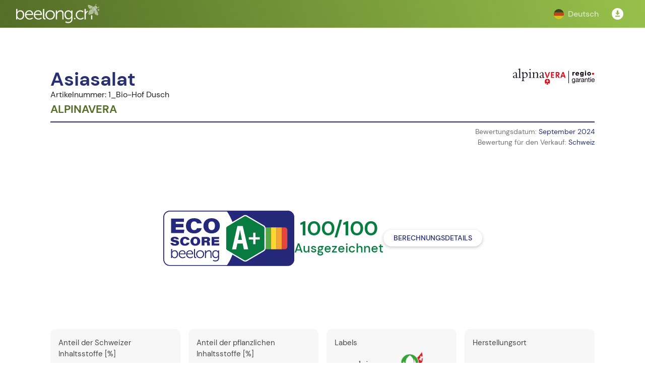

--- FILE ---
content_type: image/svg+xml
request_url: https://webapp.beelong.ch/_nuxt/img/A+.102ff06.svg
body_size: 2367
content:
<?xml version="1.0" encoding="UTF-8"?>
<svg xmlns="http://www.w3.org/2000/svg" viewBox="0 0 141.73 59.53">
  <defs>
    <style>
      .cls-1 {
        fill: #e6443f;
      }

      .cls-2 {
        fill: #262979;
      }

      .cls-3 {
        fill: #fdd832;
      }

      .cls-4 {
        fill: #f6a532;
      }

      .cls-5 {
        fill: #fff;
      }

      .cls-6 {
        fill: #087b40;
      }

      .cls-7 {
        fill: #57a945;
      }
    </style>
  </defs>
  <g id="Background">
    <path class="cls-5" d="M7.09,0h127.56C138.56,0,141.73,3.18,141.73,7.09v45.35c0,3.91-3.18,7.09-7.09,7.09H7.09c-3.91,0-7.09-3.18-7.09-7.09V7.09C0,3.18,3.18,0,7.09,0Z"/>
  </g>
  <g id="Soutien">
    <path class="cls-2" d="M134.65,0h-66.29c6.03,8.38,9.59,18.65,9.59,29.76s-3.56,21.38-9.59,29.76h66.29c3.91,0,7.09-3.17,7.09-7.09V7.09C141.73,3.17,138.56,0,134.65,0Z"/>
  </g>
  <g id="Text">
    <g>
      <g>
        <path class="cls-2" d="M21.85,17.91h-8.34v2.61h9.33l-.58,3.61h-13.75v-15.62h13.79v3.61h-8.79v2.18h8.34v3.61Z"/>
        <path class="cls-2" d="M41.58,18.82c-.71,3.29-3.35,5.65-8.37,5.65-5.79,0-8.69-3.7-8.69-8.17s2.86-8.16,8.91-8.16c5.29,0,7.79,2.76,8.2,5.59h-5.12c-.22-.87-.87-2.15-3.1-2.15-2.37,0-3.54,1.86-3.54,4.6,0,2.49.92,4.79,3.55,4.79,1.89,0,2.67-.83,3.12-2.16h5.05Z"/>
        <path class="cls-2" d="M61.22,16.28c0,4.41-2.91,8.2-9.05,8.2-5.63,0-8.75-3.6-8.75-8.18,0-4.3,3.02-8.15,8.98-8.15,5.64,0,8.82,3.7,8.82,8.13ZM48.78,16.22c0,2.72,1.08,4.73,3.64,4.73s3.46-2.3,3.46-4.64c0-2.71-.96-4.7-3.6-4.7s-3.5,2.06-3.5,4.61Z"/>
      </g>
      <g>
        <path class="cls-2" d="M10.75,34.76c.19.61.67,1.07,1.87,1.07,1.07,0,1.4-.32,1.4-.78,0-.49-.29-.78-2.02-1.08-3.41-.6-3.9-1.76-3.9-2.97,0-1.82,1.72-2.89,4.24-2.89,3.06,0,4.3,1.42,4.42,2.78h-2.91c-.1-.41-.37-.88-1.51-.88-.81,0-1.2.26-1.2.7s.38.62,1.82.88c3.48.62,4.16,1.72,4.16,3.1,0,1.76-1.48,3.04-4.61,3.04s-4.47-1.31-4.74-2.98h3Z"/>
        <path class="cls-2" d="M28.33,34.41c-.42,1.94-1.98,3.34-4.94,3.34-3.42,0-5.13-2.18-5.13-4.82s1.69-4.82,5.26-4.82c3.12,0,4.6,1.63,4.84,3.3h-3.02c-.13-.51-.51-1.27-1.83-1.27-1.4,0-2.09,1.1-2.09,2.72,0,1.47.55,2.83,2.1,2.83,1.12,0,1.58-.49,1.84-1.27h2.98Z"/>
        <path class="cls-2" d="M39.93,32.9c0,2.6-1.72,4.84-5.34,4.84-3.32,0-5.16-2.12-5.16-4.83,0-2.54,1.78-4.81,5.3-4.81,3.33,0,5.21,2.19,5.21,4.8ZM32.58,32.87c0,1.6.64,2.79,2.15,2.79s2.04-1.36,2.04-2.74c0-1.6-.57-2.78-2.12-2.78s-2.07,1.22-2.07,2.72Z"/>
        <path class="cls-2" d="M44.52,34.14v3.39h-2.94v-9.22h5.57c2.29,0,3.49,1.12,3.49,2.65,0,1.19-.69,1.9-1.59,2.21.5.21,1.34.66,1.34,2.22v.5c0,.52,0,1.2.13,1.65h-2.98c-.15-.39-.19-.95-.19-1.91v-.31c0-.86-.27-1.17-1.43-1.17h-1.4ZM44.52,32.23h1.83c.82,0,1.27-.3,1.27-.96,0-.61-.42-.96-1.27-.96h-1.83v1.92Z"/>
        <path class="cls-2" d="M60.17,33.87h-4.93v1.54h5.51l-.34,2.13h-8.12v-9.22h8.14v2.13h-5.19v1.29h4.93v2.13Z"/>
      </g>
    </g>
    <g>
      <path class="cls-2" d="M12.4,42.6c-2.1,0-2.79,1.58-2.79,1.58h-.03s.03-.29.03-.67v-2.13s-1.11,0-1.11,0v9.61s1.07,0,1.07,0v-.73c0-.39-.03-.67-.03-.67h.03s.73,1.59,2.69,1.59c2.15,0,3.7-1.69,3.7-4.29,0-2.54-1.37-4.3-3.57-4.3M12.19,50.21c-1.76,0-2.61-1.65-2.61-3.29,0-2.33,1.29-3.31,2.66-3.31,1.53,0,2.59,1.29,2.59,3.29,0,2.09-1.19,3.31-2.64,3.31"/>
      <path class="cls-2" d="M20.71,42.6c-2.22,0-4.04,1.61-4.04,4.3,0,2.53,1.84,4.29,4.29,4.29,1.84,0,3.03-1.14,3.03-1.14l-.5-.85s-.99,1-2.49,1c-1.7,0-3.13-1.14-3.18-3.24h6.29s.03-.37.03-.57c0-2.04-1.15-3.78-3.42-3.78M17.86,46.04c.26-1.65,1.45-2.51,2.82-2.51,1.22,0,2.27.8,2.33,2.51h-5.15Z"/>
      <path class="cls-2" d="M28.84,42.6c-2.22,0-4.04,1.61-4.04,4.3,0,2.53,1.84,4.29,4.29,4.29,1.84,0,3.03-1.14,3.03-1.14l-.5-.85s-.99,1-2.49,1c-1.7,0-3.13-1.14-3.18-3.24h6.29s.03-.37.03-.57c0-2.04-1.16-3.78-3.42-3.78M25.99,46.04c.26-1.65,1.45-2.51,2.82-2.51,1.22,0,2.27.8,2.33,2.51h-5.15Z"/>
      <path class="cls-2" d="M34.36,48.81v-7.43s-1.11,0-1.11,0v7.67c0,1.79,1.2,2,1.89,2,.21,0,.41-.03.41-.03v-.99s-.13.02-.28.02c-.42,0-.91-.16-.91-1.24"/>
      <path class="cls-2" d="M39.89,42.6c-2.4,0-4.33,1.82-4.33,4.25,0,2.48,1.94,4.33,4.33,4.33s4.33-1.86,4.33-4.33c0-2.43-1.94-4.25-4.33-4.25M39.89,50.19c-1.76,0-3.2-1.43-3.2-3.34s1.43-3.24,3.2-3.24,3.19,1.39,3.19,3.24c0,1.91-1.43,3.34-3.19,3.34"/>
      <path class="cls-2" d="M49.45,42.6c-1.94,0-2.98,1.32-3.28,2.07h-.03s.03-.29.03-.65v-1.22s-1.09,0-1.09,0v8.2s1.11,0,1.11,0v-3.93c0-.39.03-.77.13-1.11.37-1.35,1.58-2.31,2.98-2.31,1.58,0,1.78,1.14,1.78,2.43v4.92s1.11,0,1.11,0v-5.22c0-2.02-.72-3.18-2.74-3.18"/>
      <path class="cls-2" d="M56.38,53.6c1.63,0,2.92-.76,2.92-2.62v-.76c0-.32.03-.6.03-.6h-.03c-.5.93-1.35,1.46-2.64,1.46-2.24,0-3.72-1.78-3.72-4.28,0-2.51,1.38-4.22,3.62-4.22s2.76,1.39,2.76,1.39h.03s-.02-.1-.02-.28v-.91h1.1v8.15c0,2.66-1.96,3.69-4,3.69-.96,0-1.93-.25-2.74-.66l.43-.93s1.03.58,2.26.58ZM59.32,46.8c0-2.44-1.16-3.19-2.64-3.19-1.63,0-2.57,1.18-2.57,3.17,0,1.99,1.08,3.29,2.74,3.29,1.31,0,2.47-.81,2.47-3.27Z"/>
    </g>
  </g>
  <g id="Echelle">
    <g>
      <rect class="cls-7" x="109.48" y="18" width="7.12" height="23.53"/>
      <rect class="cls-3" x="116.6" y="18" width="5.87" height="23.53"/>
      <rect class="cls-4" x="122.48" y="18" width="5.87" height="23.53"/>
      <path class="cls-1" d="M128.35,18h3.04c1.56,0,2.83,1.27,2.83,2.83v17.86c0,1.56-1.27,2.83-2.83,2.83h-3.04v-23.53h0Z"/>
      <g>
        <g>
          <path class="cls-6" d="M108.22,16.92l-18.23-10.62c-.39-.23-.83-.35-1.28-.35s-.89.12-1.28.35l-18.23,10.62c-.78.45-1.26,1.29-1.26,2.19v21.3c0,.9.48,1.74,1.26,2.19l18.23,10.62c.39.23.83.35,1.28.35s.89-.12,1.28-.35l18.23-10.62c.78-.45,1.26-1.29,1.26-2.19v-21.3c0-.9-.48-1.74-1.26-2.19Z"/>
          <path class="cls-5" d="M88.71,5.95c.45,0,.89.12,1.28.35l18.23,10.62c.78.45,1.26,1.29,1.26,2.19v21.3c0,.9-.48,1.74-1.26,2.19l-18.23,10.62c-.39.23-.83.35-1.28.35s-.89-.12-1.28-.35l-18.23-10.62c-.78-.45-1.26-1.29-1.26-2.19v-21.3c0-.9.48-1.74,1.26-2.19l18.23-10.62c.39-.23.83-.35,1.28-.35M88.71,4.7c-.66,0-1.32.17-1.91.51l-18.23,10.62c-1.17.68-1.88,1.93-1.88,3.27v21.3c0,1.35.72,2.6,1.88,3.27l18.23,10.62c.59.34,1.25.51,1.91.51s1.32-.17,1.91-.51l18.23-10.62c1.17-.68,1.88-1.93,1.88-3.27v-21.3c0-1.35-.72-2.6-1.88-3.27l-18.23-10.62c-.59-.34-1.25-.51-1.91-.51h0Z"/>
        </g>
        <g>
          <path class="cls-5" d="M80.12,35.33l-1.24,6.3h-4.49s5.8-25.04,5.8-25.04h5.82l5.86,25.04h-4.7l-1.25-6.3h-5.79ZM85.11,31.44c-.93-4.79-1.68-8.29-2.08-10.68h-.11c-.3,2.3-1.1,6.07-2.02,10.68h4.2Z"/>
          <path class="cls-5" d="M99.71,23.75v4.89h4.69v2.43h-4.69v4.94h-2.46v-4.94h-4.72v-2.43h4.72v-4.89h2.46Z"/>
        </g>
      </g>
    </g>
  </g>
  <g id="Contour">
    <path class="cls-2" d="M134.65,1c3.36,0,6.09,2.73,6.09,6.09v45.35c0,3.36-2.73,6.09-6.09,6.09H7.09c-3.36,0-6.09-2.73-6.09-6.09V7.09C1,3.73,3.73,1,7.09,1h127.56M134.65,0H7.09C3.17,0,0,3.17,0,7.09v45.35C0,56.35,3.17,59.53,7.09,59.53h127.56c3.91,0,7.09-3.17,7.09-7.09V7.09C141.73,3.17,138.56,0,134.65,0h0Z"/>
  </g>
</svg>

--- FILE ---
content_type: application/javascript
request_url: https://webapp.beelong.ch/_nuxt/9442978.js
body_size: 1032
content:
(window.webpackJsonp=window.webpackJsonp||[]).push([[376],{1984:function(e,t,c){var content=c(2205);content.__esModule&&(content=content.default),"string"==typeof content&&(content=[[e.i,content,""]]),content.locals&&(e.exports=content.locals);(0,c(26).default)("e440b4de",content,!0,{sourceMap:!1})},2204:function(e,t,c){"use strict";c(1984)},2205:function(e,t,c){var n=c(25)(function(i){return i[1]});n.push([e.i,".language-switcher-flag-icon[data-v-9b0e0cd2]{border-radius:100%;height:20px;-o-object-fit:cover;object-fit:cover;width:20px}",""]),n.locals={},e.exports=n},2307:function(e,t,c){"use strict";c.r(t);var n=c(330),o=c(309),r=c(176),l=c(155),f=c(39),d=c(1200),h=(c(34),c(17)),v=c(18),j=c(28),y=c(10),O=c(29),_=c(7),w=(c(19),c(94),c(12),c(5),c(60),c(9));function k(){try{var e=!Boolean.prototype.valueOf.call(Reflect.construct(Boolean,[],function(){}))}catch(e){}return(k=function(){return!!e})()}var m=function(e,t,c,desc){var n,o=arguments.length,r=o<3?t:null===desc?desc=Object.getOwnPropertyDescriptor(t,c):desc;if("object"===("undefined"==typeof Reflect?"undefined":Object(_.a)(Reflect))&&"function"==typeof Reflect.decorate)r=Reflect.decorate(e,t,c,desc);else for(var i=e.length-1;i>=0;i--)(n=e[i])&&(r=(o<3?n(r):o>3?n(t,c,r):n(t,c))||r);return o>3&&r&&Object.defineProperty(t,c,r),r},L=function(e){function t(){return Object(h.a)(this,t),e=this,c=t,n=arguments,c=Object(y.a)(c),Object(j.a)(e,k()?Reflect.construct(c,n||[],Object(y.a)(e).constructor):c.apply(e,n));var e,c,n}return Object(O.a)(t,e),Object(v.a)(t,[{key:"localeObjects",get:function(){return this.$i18n.locales}},{key:"currentLocale",get:function(){var e=this;return this.localeObjects.find(function(i){return i.code===e.$i18n.locale})}},{key:"otherLocales",get:function(){var e=this;return this.localeObjects.filter(function(i){return i.code!==e.$i18n.locale})}},{key:"changeLocale",value:function(e){this.$i18n.setLocale(e)}}])}(w.Vue),x=L=m([w.Component],L),R=(c(2204),c(41)),component=Object(R.a)(x,function(){var e=this,t=e._self._c;e._self._setupProxy;return t(d.a,{attrs:{"nudge-bottom":45},scopedSlots:e._u([{key:"activator",fn:function(o){var r=o.on,l=o.attrs;return[t(n.a,e._g(e._b({attrs:{plain:"",dark:""}},"v-btn",l,!1),r),[t("img",{staticClass:"language-switcher-flag-icon",attrs:{src:c(326)("./"+e.currentLocale.code+".svg")}}),t("span",{staticClass:"ml-2 d-none d-sm-inline"},[e._v(e._s(e.currentLocale.name))])])]}}])},[t(o.a,e._l(e.otherLocales,function(n){return t(r.a,{key:n.code,on:{click:function(t){return e.changeLocale(n.code)}}},[t(l.a,{staticClass:"mr-2"},[t("img",{staticClass:"language-switcher-flag-icon",attrs:{src:c(326)("./"+n.code+".svg")}})]),t(f.c,[e._v(e._s(n.name))])],1)}),1)],1)},[],!1,null,"9b0e0cd2",null);t.default=component.exports}}]);

--- FILE ---
content_type: application/javascript
request_url: https://webapp.beelong.ch/_nuxt/bb9e138.js
body_size: 10409
content:
(window.webpackJsonp=window.webpackJsonp||[]).push([[18,123,220,225,240,247,305],{1617:function(t,e,o){"use strict";o.d(e,"a",function(){return f}),o.d(e,"c",function(){return v}),o.d(e,"b",function(){return h});var n,c,r,d=o(42),l=o(35),f=Object(l.b)(n||(n=Object(d.a)(["\n\tquery productFactsheet($uuid: String!, $locale: Locale!, $countryId: Int) { \n\t\tproductFactsheet(uuid: $uuid, countryId: $countryId) {\n\t\t\tproductHistoryId\n\t\t\tproduct {\n\t\t\t\tproductId\n\t\t\t\tname(locale: $locale) {\n\t\t\t\t\tdisplay\n\t\t\t\t}\n\t\t\t\tdeclaration(locale: $locale) {\n\t\t\t\t\tdisplay\n\t\t\t\t}\n\t\t\t\tarticleNumber\n\t\t\t\tgtin\n\t\t\t\tassortmentImage\n\t\t\t\ttypeImage\n\t\t\t\tproductFactsheetPDF(locale: $locale)\n\t\t\t\tclimateFarmScore\n\t\t\t\tclimateT1Score\n\t\t\t\tclimateT2Score\n\t\t\t\tclimatePackagingScore\n\t\t\t\twaterConsumptionFarmScore\n\t\t\t\twaterConsumptionT1Score\n\t\t\t\twaterConsumptionPackagingScore\n\t\t\t\tlandOccupationFarmScore\n\t\t\t\tlandOccupationT1Score\n\t\t\t\tlandOccupationT2Score\n\t\t\t\tlandOccupationPackagingScore\n\t\t\t\tbrand {\n\t\t\t\t\tbrandId\n\t\t\t\t\tisClient\n\t\t\t\t\tname\n\t\t\t\t\timage {\n\t\t\t\t\t\turl\n\t\t\t\t\t}\n\t\t\t\t}\n\t\t\t\timage {\n\t\t\t\t\turl\n\t\t\t\t}\n\t\t\t}\n\t\t\tecoGrade\n\t\t\tecoScore\n\t\t\tisCertified\n\t\t\tscoreEnv100pt\n\t\t\tbonusLabel\n\t\t\tscoreEndangeredSpecies\n\t\t\tmalusEndangeredSpecies\n\t\t\tbonusCountry\n\t\t\tmalusPackaging\n\t\t\tbonusSurvey\n\t\t\tanimalWellbeingPct\n\t\t\thasEndangeredFish\n\t\t\tbiodiversityPct\n\t\t\thasPalmOil\n\t\t\tanimalPct\n\t\t\tunheatedFarmingPct\n\t\t\tisFrozen\n\t\t\tcreatedAt\n\n\t\t\tingredientPercentRepartitions {\n\t\t\t\ttype\n\t\t\t\tpercent\n\t\t\t}\n\t\t\tlabels {\n\t\t\t\tname(locale: $locale) {\n\t\t\t\t\tdisplay\n\t\t\t\t}\n\t\t\t\timage {\n\t\t\t\t\turl\n\t\t\t\t}\n\t\t\t}\n\t\t\tclimatePct {\n\t\t\t\tpercentage\n\t\t\t\tappreciation\n\t\t\t}\n\t\t\thydricFootprintPct {\n\t\t\t\tpercentage\n\t\t\t\tappreciation\n\t\t\t}\n\t\t\tlandOccupationPct {\n\t\t\t\tpercentage\n\t\t\t\tappreciation\n\t\t\t}\n\t\t\tbiodiversityImpactPct {\n\t\t\t\tpercentage\n\t\t\t\tappreciation\n\t\t\t}\n\t\t\tbreedingProgramsByIngredientGroup {\n\t\t\t\tingredientGroup {\n\t\t\t\t\tname(locale: $locale) {\n\t\t\t\t\t\tdisplay\n\t\t\t\t\t}\n\t\t\t\t}\n\t\t\t\tbreedingPrograms {\n\t\t\t\t\tname(locale: $locale) {\n\t\t\t\t\t\tdisplay\n\t\t\t\t\t}\n\t\t\t\t}\n\t\t\t}\n\t\t\ttransportationMethodPcts {\n\t\t\t\ttransportationMethodId\n\t\t\t\tpercentage\n\t\t\t}\n\t\t\toriginPctCountry\n\t\t\toriginPctContinent\n\t\t\toriginPctWorld\n\t\t\tfarthestElaborationPlace {\n\t\t\t\tname(locale: $locale) {\n\t\t\t\t\tdisplay\n\t\t\t\t}\n\t\t\t}\n\t\t\tconsumptionPlace {\n\t\t\t\tgeographicalAreaId\n\t\t\t\tname(locale: $locale) {\n\t\t\t\t\tdisplay\n\t\t\t\t}\n\t\t\t}\n\t\t\tpackagings {\n\t\t\t\tmaterial {\n\t\t\t\t\tname(locale: $locale) {\n\t\t\t\t\t\tdisplay\n\t\t\t\t\t}\n\t\t\t\t}\n\t\t\t}\n\t\t}\n\t}\n"]))),v=Object(l.b)(c||(c=Object(d.a)(["\n\tquery productHistories($filters: ProductHistoryFilters!) {\n\t\tproductHistories(filters: $filters) {\n\t\t\tproductHistoryId\n\t\t\tcreatedAt\n\t\t\taccount {\n\t\t\t\tfirstName\n\t\t\t\tlastName\n\t\t\t}\n\t\t}\n\t}\n"]))),h=Object(l.b)(r||(r=Object(d.a)(["\n\tquery productHistory($productHistoryId: Int!, $locale: Locale!) {\n\t\tproductHistory(productHistoryId: $productHistoryId) {\n\t\t\tname(locale: $locale) {\n\t\t\t\tdisplay\n\t\t\t}\n\t\t\tecoGrade\n\t\t\tecoScore\n\t\t\tecoGradeUrl\n\t\t\tgtin\n\t\t\tarticleNumber\n\t\t\tclimateScoreKg\n\t\t\tlabels {\n\t\t\t\tlabelId\n\t\t\t\tname(locale: $locale) {\n\t\t\t\t\tdisplay\n\t\t\t\t}\n\t\t\t}\n\t\t\tdeclaration(locale: $locale) {\n\t\t\t\tfr\n\t\t\t\tde\n\t\t\t\ten\n\t\t\t\tit\n\t\t\t}\n\t\t\tproductType {\n\t\t\t\tname(locale: $locale) {\n\t\t\t\t\tdisplay\n\t\t\t\t}\n\t\t\t}\n\t\t\telaborationPlaces {\n\t\t\t\tname(locale: $locale) {\n\t\t\t\t\tdisplay\n\t\t\t\t}\n\t\t\t}\n\t\t\tisFrozen\n\t\t\tpackagings {\n\t\t\t\tformat {\n\t\t\t\t\tname(locale: $locale) {\n\t\t\t\t\t\tdisplay\n\t\t\t\t\t}\n\t\t\t\t}\n\t\t\t\tmaterial {\n\t\t\t\t\tname(locale: $locale) {\n\t\t\t\t\t\tdisplay\n\t\t\t\t\t}\n\t\t\t\t}\n\t\t\t}\n\t\t\tcomposition {\n\t\t\t\tingredientId\n\t\t\t\tname(locale: $locale) {\n\t\t\t\t\tdisplay\n\t\t\t\t}\n\t\t\t\tingredientHistoryId\n\t\t\t\tcompositionHistoryId\n\t\t\t\tpercentage\n\t\t\t\tpercentageKcal\n\t\t\t\torigins {\n\t\t\t\t\tname(locale: $locale) {\n\t\t\t\t\t\tdisplay\n\t\t\t\t\t}\n\t\t\t\t}\n\t\t\t\tcommonZone {\n\t\t\t\t\tname(locale: $locale) {\n\t\t\t\t\t\tdisplay\n\t\t\t\t\t}\n\t\t\t\t}\n\t\t\t\tlabels {\n\t\t\t\t\tlabelId\n\t\t\t\t\tname(locale: $locale) {\n\t\t\t\t\t\tdisplay\n\t\t\t\t\t}\n\t\t\t\t\timage {\n\t\t\t\t\t\turl\n\t\t\t\t\t}\n\t\t\t\t}\n\t\t\t\ttransportationMethodId\n\t\t\t\tsubComposition {\n\t\t\t\t\tsubCompositionHistoryId\n\t\t\t\t\tname {\n\t\t\t\t\t\tdisplay\n\t\t\t\t\t}\n\t\t\t\t}\n\t\t\t}\n\t\t\ttransportationMethod {\n\t\t\t\tname(locale: $locale) {\n\t\t\t\t\tdisplay\n\t\t\t\t}\n\t\t\t}\n\t\t}\n\t}\n"])))},1776:function(t,e,o){var content=o(1923);content.__esModule&&(content=content.default),"string"==typeof content&&(content=[[t.i,content,""]]),content.locals&&(t.exports=content.locals);(0,o(26).default)("527d46be",content,!0,{sourceMap:!1})},1777:function(t,e,o){var content=o(1925);content.__esModule&&(content=content.default),"string"==typeof content&&(content=[[t.i,content,""]]),content.locals&&(t.exports=content.locals);(0,o(26).default)("3dba9838",content,!0,{sourceMap:!1})},1778:function(t,e,o){var content=o(1927);content.__esModule&&(content=content.default),"string"==typeof content&&(content=[[t.i,content,""]]),content.locals&&(t.exports=content.locals);(0,o(26).default)("870f7f0e",content,!0,{sourceMap:!1})},1779:function(t,e,o){var content=o(1929);content.__esModule&&(content=content.default),"string"==typeof content&&(content=[[t.i,content,""]]),content.locals&&(t.exports=content.locals);(0,o(26).default)("88837a0e",content,!0,{sourceMap:!1})},1780:function(t,e,o){var content=o(1931);content.__esModule&&(content=content.default),"string"==typeof content&&(content=[[t.i,content,""]]),content.locals&&(t.exports=content.locals);(0,o(26).default)("01b69b8c",content,!0,{sourceMap:!1})},1781:function(t,e,o){var content=o(1933);content.__esModule&&(content=content.default),"string"==typeof content&&(content=[[t.i,content,""]]),content.locals&&(t.exports=content.locals);(0,o(26).default)("37b7cac7",content,!0,{sourceMap:!1})},1922:function(t,e,o){"use strict";o(1776)},1923:function(t,e,o){var n=o(25)(function(i){return i[1]});n.push([t.i,".v-tab[data-v-4e9eb44c],.v-tab[data-v-4e9eb44c]:before{border-radius:6px;color:#37471a!important}.v-tabs-slider-wrapper[data-v-4e9eb44c]{color:rgba(55,71,26,.15);height:34px!important}.v-tabs-slider[data-v-4e9eb44c]{border-radius:6px}.v-text-field--outlined .v-input__control .v-input__slot[data-v-4e9eb44c]{background:#fff}.score[data-v-4e9eb44c]{font-size:40px;font-weight:700;line-height:1em;text-align:center}.score .appreciation[data-v-4e9eb44c]{font-size:25px;font-weight:500}",""]),n.locals={},t.exports=n},1924:function(t,e,o){"use strict";o(1777)},1925:function(t,e,o){var n=o(25)(function(i){return i[1]});n.push([t.i,".v-tab[data-v-bcbff67c],.v-tab[data-v-bcbff67c]:before{border-radius:6px;color:#37471a!important}.v-tabs-slider-wrapper[data-v-bcbff67c]{color:rgba(55,71,26,.15);height:34px!important}.v-tabs-slider[data-v-bcbff67c]{border-radius:6px}.v-text-field--outlined .v-input__control .v-input__slot[data-v-bcbff67c]{background:#fff}.alert[data-v-bcbff67c]{align-items:center;color:#fff;display:flex;font-size:17px;font-weight:500;gap:16px;padding:8px 16px}.alert-certified[data-v-bcbff67c]{background:linear-gradient(70deg,#546d27,#97c14b)}.alert-uncertified[data-v-bcbff67c]{background:transparent linear-gradient(90deg,#eda63a,#f6d735)}.alert-small[data-v-bcbff67c]{font-size:16px}",""]),n.locals={},t.exports=n},1926:function(t,e,o){"use strict";o(1778)},1927:function(t,e,o){var n=o(25)(function(i){return i[1]});n.push([t.i,".v-tab[data-v-326170e4],.v-tab[data-v-326170e4]:before{border-radius:6px;color:#37471a!important}.v-tabs-slider-wrapper[data-v-326170e4]{color:rgba(55,71,26,.15);height:34px!important}.v-tabs-slider[data-v-326170e4]{border-radius:6px}.v-text-field--outlined .v-input__control .v-input__slot[data-v-326170e4]{background:#fff}.percent-bar[data-v-326170e4]{align-items:center;border:1px solid #9e9e9e;border-radius:8px;display:flex;height:16px;margin:21px 8px;padding:0 18px}.percent-indicator[data-v-326170e4]{align-items:center;background-color:#283071;border:1px solid #fff;border-radius:100%;color:#fff;display:flex;height:42px;justify-content:center;width:42px;align-caps-height:true;font-size:18px;font-weight:700;position:relative;transform:translateX(-50%)}",""]),n.locals={},t.exports=n},1928:function(t,e,o){"use strict";o(1779)},1929:function(t,e,o){var n=o(25)(function(i){return i[1]});n.push([t.i,".v-tab[data-v-b5cf25da],.v-tab[data-v-b5cf25da]:before{border-radius:6px;color:#37471a!important}.v-tabs-slider-wrapper[data-v-b5cf25da]{color:rgba(55,71,26,.15);height:34px!important}.v-tabs-slider[data-v-b5cf25da]{border-radius:6px}.v-text-field--outlined .v-input__control .v-input__slot[data-v-b5cf25da]{background:#fff}.card[data-v-b5cf25da]{background-color:#fff;position:relative}h3[data-v-b5cf25da]{color:#283071;font-size:20px;font-weight:700;line-height:1.125em;margin:0}.heading-container[data-v-b5cf25da]{align-items:center;display:flex;flex-direction:row;justify-content:space-between;margin-bottom:.5em}.card .v-btn[data-v-b5cf25da]{background-color:#f2f2f2;height:auto;width:auto}.factsheet-info-dialog[data-v-b5cf25da]{background:#fff;font-size:16px;height:100%;line-height:1.5em;overflow:hidden;padding:0 0 16px}.factsheet-info-dialog .heading-container[data-v-b5cf25da]{margin:0;padding:16px 24px}.factsheet-info-dialog .description[data-v-b5cf25da]{padding:0 24px}.info-corner[data-v-b5cf25da]{position:absolute;right:16px;top:16px}.info-corner-reserved-space[data-v-b5cf25da]{min-width:24px}",""]),n.locals={},t.exports=n},1930:function(t,e,o){"use strict";o(1780)},1931:function(t,e,o){var n=o(25)(function(i){return i[1]});n.push([t.i,".v-tab[data-v-b5cf25da],.v-tab[data-v-b5cf25da]:before{border-radius:6px;color:#37471a!important}.v-tabs-slider-wrapper[data-v-b5cf25da]{color:rgba(55,71,26,.15);height:34px!important}.v-tabs-slider[data-v-b5cf25da]{border-radius:6px}.v-text-field--outlined .v-input__control .v-input__slot[data-v-b5cf25da]{background:#fff}.factsheet-info-dialog[data-v-b5cf25da] a{-webkit-text-decoration:underline;text-decoration:underline}.factsheet-info-dialog[data-v-b5cf25da] p,.factsheet-info-dialog[data-v-b5cf25da] ul{margin-bottom:1em!important}",""]),n.locals={},t.exports=n},1932:function(t,e,o){"use strict";o(1781)},1933:function(t,e,o){var n=o(25)(function(i){return i[1]});n.push([t.i,'.v-tab[data-v-73d53db8],.v-tab[data-v-73d53db8]:before{border-radius:6px;color:#37471a!important}.v-tabs-slider-wrapper[data-v-73d53db8]{color:rgba(55,71,26,.15);height:34px!important}.v-tabs-slider[data-v-73d53db8]{border-radius:6px}.v-text-field--outlined .v-input__control .v-input__slot[data-v-73d53db8]{background:#fff}.gauge[data-v-73d53db8]{aspect-ratio:2;margin:16px;max-width:230px;position:relative;width:100%}.gauge .arc-trail[data-v-73d53db8]{background:conic-gradient(from 270deg at 50% 100%,rgba(84,109,39,.25) 0,#546d27 50%);height:100%;-webkit-mask:url("[data-uri]");mask:url("[data-uri]");position:absolute;width:100%}.gauge .pointer-container[data-v-73d53db8]{bottom:0;position:absolute;width:100%}.gauge .pointer[data-v-73d53db8]{bottom:0;fill:#283071;left:0;position:absolute;stroke:#fff;stroke-width:.2px;transform:translateX(-24px) translateY(12px);width:32px}.gauge .subtext[data-v-73d53db8]{bottom:0;color:#283071;font-size:22px;font-weight:500;left:50%;position:absolute;transform:translateX(-50%)}',""]),n.locals={},t.exports=n},1981:function(t,e,o){var map={"./A+.svg":890,"./A-.svg":891,"./A.svg":892,"./B+.svg":893,"./B-.svg":894,"./B.svg":895,"./C+.svg":896,"./C-.svg":897,"./C.svg":898,"./D+.svg":899,"./D-.svg":900,"./D.svg":901,"./E+.svg":902,"./E-.svg":903,"./E.svg":904};function n(t){var e=c(t);return o(e)}function c(t){if(!o.o(map,t)){var e=new Error("Cannot find module '"+t+"'");throw e.code="MODULE_NOT_FOUND",e}return map[t]}n.keys=function(){return Object.keys(map)},n.resolve=c,t.exports=n,n.id=1981},1982:function(t,e,o){var content=o(2201);content.__esModule&&(content=content.default),"string"==typeof content&&(content=[[t.i,content,""]]),content.locals&&(t.exports=content.locals);(0,o(26).default)("26a9a31c",content,!0,{sourceMap:!1})},2094:function(t,e,o){"use strict";o.r(e);o(331);var n=o(17),c=o(18),r=o(28),d=o(10),l=o(29),f=o(7),v=(o(36),o(12),o(5),o(60),o(9));function h(){try{var t=!Boolean.prototype.valueOf.call(Reflect.construct(Boolean,[],function(){}))}catch(t){}return(h=function(){return!!t})()}var m=function(t,e,o,desc){var n,c=arguments.length,r=c<3?e:null===desc?desc=Object.getOwnPropertyDescriptor(e,o):desc;if("object"===("undefined"==typeof Reflect?"undefined":Object(f.a)(Reflect))&&"function"==typeof Reflect.decorate)r=Reflect.decorate(t,e,o,desc);else for(var i=t.length-1;i>=0;i--)(n=t[i])&&(r=(c<3?n(r):c>3?n(e,o,r):n(e,o))||r);return c>3&&r&&Object.defineProperty(e,o,r),r},x=function(t){function e(){return Object(n.a)(this,e),t=this,o=e,c=arguments,o=Object(d.a)(o),Object(r.a)(t,h()?Reflect.construct(o,c||[],Object(d.a)(t).constructor):o.apply(t,c));var t,o,c}return Object(l.a)(e,t),Object(c.a)(e,[{key:"getEcoGradeLowercaseLetter",value:function(){return this.ecoGrade.charAt(0).toLowerCase()}}])}(v.Vue);m([Object(v.Prop)({type:String,required:!0})],x.prototype,"ecoGrade",void 0),m([Object(v.Prop)({type:Number,required:!0})],x.prototype,"ecoScore",void 0);var y=x=m([v.Component],x),_=(o(1922),o(41)),component=Object(_.a)(y,function(){var t=this,e=t._self._c;t._self._setupProxy;return e("div",{staticClass:"score",class:"t-grade-"+t.getEcoGradeLowercaseLetter()},[e("div",[t._v(t._s(t.ecoScore.toFixed())+"/100")]),e("div",{staticClass:"appreciation"},[t._v(t._s(t.$t("product.factsheet.evaluation."+t.getEcoGradeLowercaseLetter())))])])},[],!1,null,"4e9eb44c",null);e.default=component.exports},2095:function(t,e,o){"use strict";o.r(e);var n=o(297),c=(o(246),o(18)),r=o(17),d=o(28),l=o(10),f=o(29),v=o(7),h=(o(12),o(5),o(60),o(9));function m(){try{var t=!Boolean.prototype.valueOf.call(Reflect.construct(Boolean,[],function(){}))}catch(t){}return(m=function(){return!!t})()}var x=function(t,e,o,desc){var n,c=arguments.length,r=c<3?e:null===desc?desc=Object.getOwnPropertyDescriptor(e,o):desc;if("object"===("undefined"==typeof Reflect?"undefined":Object(v.a)(Reflect))&&"function"==typeof Reflect.decorate)r=Reflect.decorate(t,e,o,desc);else for(var i=t.length-1;i>=0;i--)(n=t[i])&&(r=(c<3?n(r):c>3?n(e,o,r):n(e,o))||r);return c>3&&r&&Object.defineProperty(e,o,r),r},y=function(t){function e(){return Object(r.a)(this,e),t=this,o=e,n=arguments,o=Object(l.a)(o),Object(d.a)(t,m()?Reflect.construct(o,n||[],Object(l.a)(t).constructor):o.apply(t,n));var t,o,n}return Object(f.a)(e,t),Object(c.a)(e)}(h.Vue);x([Object(h.Prop)({type:Boolean,required:!0})],y.prototype,"isCertified",void 0),x([Object(h.Prop)({type:String,required:!0})],y.prototype,"brandName",void 0),x([Object(h.Prop)({type:Boolean,default:!1})],y.prototype,"small",void 0);var _=y=x([h.Component],y),C=(o(1924),o(41)),component=Object(C.a)(_,function(){var t=this,e=t._self._c;t._self._setupProxy;return t.isCertified?e("div",{staticClass:"alert alert-certified",class:{"alert-small":t.small}},[e(n.a,{attrs:{color:"white",large:!t.small}},[t._v("$certified")]),e("div",[t._v(t._s(t.$t("product.factsheet.certifiedAlert.certified",{brandName:t.brandName})))])],1):e("div",{staticClass:"alert alert-uncertified",class:{"alert-small":t.small}},[e(n.a,{attrs:{color:"white",large:!t.small}},[t._v("mdi-alert-octagon")]),e("div",[t._v(t._s(t.$t("product.factsheet.certifiedAlert.uncertified")))])],1)},[],!1,null,"bcbff67c",null);e.default=component.exports},2096:function(t,e,o){"use strict";o.r(e);o(37),o(331);var n=o(17),c=o(18),r=o(28),d=o(10),l=o(29),f=o(7),v=(o(12),o(5),o(60),o(9));function h(){try{var t=!Boolean.prototype.valueOf.call(Reflect.construct(Boolean,[],function(){}))}catch(t){}return(h=function(){return!!t})()}var m=function(t,e,o,desc){var n,c=arguments.length,r=c<3?e:null===desc?desc=Object.getOwnPropertyDescriptor(e,o):desc;if("object"===("undefined"==typeof Reflect?"undefined":Object(f.a)(Reflect))&&"function"==typeof Reflect.decorate)r=Reflect.decorate(t,e,o,desc);else for(var i=t.length-1;i>=0;i--)(n=t[i])&&(r=(c<3?n(r):c>3?n(e,o,r):n(e,o))||r);return c>3&&r&&Object.defineProperty(e,o,r),r},x=function(t){function e(){return Object(n.a)(this,e),t=this,o=e,c=arguments,o=Object(d.a)(o),Object(r.a)(t,h()?Reflect.construct(o,c||[],Object(d.a)(t).constructor):o.apply(t,c));var t,o,c}return Object(l.a)(e,t),Object(c.a)(e,[{key:"getPercentage",value:function(){return this.value/this.max*100}}])}(v.Vue);m([Object(v.Prop)({required:!0})],x.prototype,"value",void 0),m([Object(v.Prop)({required:!1,default:1})],x.prototype,"max",void 0);var y=x=m([v.Component],x),_=(o(1926),o(41)),component=Object(_.a)(y,function(){var t=this,e=t._self._c;t._self._setupProxy;return e("div",{staticClass:"percent-bar",style:{background:"linear-gradient(to right, #546d27 ".concat(t.getPercentage(),"%, transparent ").concat(t.getPercentage(),"%)")}},[e("div",{staticClass:"percent-indicator",style:{left:"".concat(t.getPercentage(),"%")}},[t._v(t._s(t.getPercentage().toFixed()))])])},[],!1,null,"326170e4",null);e.default=component.exports},2097:function(t,e,o){"use strict";o.r(e);var n=o(330),c=o(1210),r=o(297),d=o(17),l=o(18),f=o(28),v=o(10),h=o(29),m=o(7),x=(o(12),o(5),o(60),o(9));function y(){try{var t=!Boolean.prototype.valueOf.call(Reflect.construct(Boolean,[],function(){}))}catch(t){}return(y=function(){return!!t})()}var _=function(t,e,o,desc){var n,c=arguments.length,r=c<3?e:null===desc?desc=Object.getOwnPropertyDescriptor(e,o):desc;if("object"===("undefined"==typeof Reflect?"undefined":Object(m.a)(Reflect))&&"function"==typeof Reflect.decorate)r=Reflect.decorate(t,e,o,desc);else for(var i=t.length-1;i>=0;i--)(n=t[i])&&(r=(c<3?n(r):c>3?n(e,o,r):n(e,o))||r);return c>3&&r&&Object.defineProperty(e,o,r),r},C=function(t){function e(){var t,o,n,c;return Object(d.a)(this,e),o=this,n=e,c=arguments,n=Object(v.a)(n),(t=Object(f.a)(o,y()?Reflect.construct(n,c||[],Object(v.a)(o).constructor):n.apply(o,c))).dialogOpened=!1,t}return Object(h.a)(e,t),Object(l.a)(e,[{key:"title",get:function(){return this.i18nKey?this.$i18n.t("product.factsheet.detailCards.".concat(this.i18nKey,".title")):null}}])}(x.Vue);_([Object(x.Prop)({type:String,required:!1})],C.prototype,"i18nKey",void 0),_([Object(x.Prop)({type:Boolean,default:!1})],C.prototype,"hideTitle",void 0),_([Object(x.Prop)({type:Boolean,default:!1})],C.prototype,"hideInfo",void 0),_([Object(x.Prop)({type:Boolean,default:!1})],C.prototype,"showPercentage",void 0);var w=C=_([x.Component],C),P=(o(1928),o(1930),o(41)),component=Object(P.a)(w,function(){var t=this,e=t._self._c;t._self._setupProxy;return e("div",{staticClass:"card"},[t.i18nKey&&!t.hideInfo?e("div",{staticClass:"info-corner"},[e(c.a,{attrs:{width:"768px","overlay-color":"#ffffff","overlay-opacity":"0.75"},scopedSlots:t._u([{key:"activator",fn:function(o){var c=o.on;return[e(n.a,t._g({attrs:{icon:""}},c),[e(r.a,[t._v("mdi-information-symbol")])],1)]}}],null,!1,3309187584),model:{value:t.dialogOpened,callback:function(e){t.dialogOpened=e},expression:"dialogOpened"}},[e("div",{staticClass:"factsheet-info-dialog"},[e("div",{staticClass:"heading-container"},[e("h1",[t._v(t._s(t.title))]),e(n.a,{attrs:{icon:""},on:{click:function(e){t.dialogOpened=!1}}},[e(r.a,[t._v("mdi-close")])],1)],1),e("div",{staticClass:"description",domProps:{innerHTML:t._s(t.$i18n.t("product.factsheet.detailCards.".concat(this.i18nKey,".description")))}})])])],1):t._e(),t.i18nKey&&!t.hideTitle?e("div",{staticClass:"heading-container"},[e("h3",[e("span",[t._v(t._s(t.title))]),t.showPercentage?e("span",[t._v(" [%]")]):t._e()]),t.hideInfo?t._e():e("div",{staticClass:"info-corner-reserved-space"})]):t._e(),t._t("default")],2)},[],!1,null,"b5cf25da",null);e.default=component.exports},2098:function(t,e,o){"use strict";o.r(e);var n=o(17),c=o(18),r=o(28),d=o(10),l=o(29),f=o(7),v=(o(12),o(5),o(60),o(9));function h(){try{var t=!Boolean.prototype.valueOf.call(Reflect.construct(Boolean,[],function(){}))}catch(t){}return(h=function(){return!!t})()}var m=function(t,e,o,desc){var n,c=arguments.length,r=c<3?e:null===desc?desc=Object.getOwnPropertyDescriptor(e,o):desc;if("object"===("undefined"==typeof Reflect?"undefined":Object(f.a)(Reflect))&&"function"==typeof Reflect.decorate)r=Reflect.decorate(t,e,o,desc);else for(var i=t.length-1;i>=0;i--)(n=t[i])&&(r=(c<3?n(r):c>3?n(e,o,r):n(e,o))||r);return c>3&&r&&Object.defineProperty(e,o,r),r},x=function(t){function e(){return Object(n.a)(this,e),t=this,o=e,c=arguments,o=Object(d.a)(o),Object(r.a)(t,h()?Reflect.construct(o,c||[],Object(d.a)(t).constructor):o.apply(t,c));var t,o,c}return Object(l.a)(e,t),Object(c.a)(e,[{key:"getpointerRotationStyle",value:function(){return{transform:"rotate(".concat(this.value/this.max*180,"deg)")}}}])}(v.Vue);m([Object(v.Prop)({required:!0})],x.prototype,"value",void 0),m([Object(v.Prop)({required:!1,default:1})],x.prototype,"max",void 0),m([Object(v.Prop)({required:!1})],x.prototype,"subtext",void 0);var y=x=m([v.Component],x),_=(o(1932),o(41)),component=Object(_.a)(y,function(){var t=this,e=t._self._c;t._self._setupProxy;return e("div",{staticClass:"gauge"},[e("div",{staticClass:"subtext"},[t._v(t._s(t.subtext))]),e("div",{staticClass:"arc-trail"}),e("div",{staticClass:"pointer-container",style:t.getpointerRotationStyle()},[e("svg",{staticClass:"pointer",attrs:{viewBox:"-1 -1 3 3"}},[e("polygon",{attrs:{points:"2 1, 0 2, 0 0"}})])])])},[],!1,null,"73d53db8",null);e.default=component.exports},2200:function(t,e,o){"use strict";o(1982)},2201:function(t,e,o){var n=o(25)(function(i){return i[1]});n.push([t.i,".v-tab[data-v-3718a46c],.v-tab[data-v-3718a46c]:before{border-radius:6px;color:#37471a!important}.v-tabs-slider-wrapper[data-v-3718a46c]{color:rgba(55,71,26,.15);height:34px!important}.v-tabs-slider[data-v-3718a46c]{border-radius:6px}.v-text-field--outlined .v-input__control .v-input__slot[data-v-3718a46c]{background:#fff}.factsheet-beelong-2[data-v-3718a46c]{display:flex;flex-direction:column;min-height:100%}.factsheet-beelong-2 .factsheet-error[data-v-3718a46c],.factsheet-beelong-2 .factsheet-loading[data-v-3718a46c],.factsheet-beelong-2 .factsheet-pages[data-v-3718a46c]{display:flex;flex-direction:column;flex-grow:1}.factsheet-beelong-2 .factsheet-bar[data-v-3718a46c]{background:linear-gradient(70deg,#546d27,#97c14b);color:#fff;display:flex;height:55px;justify-content:space-between;overflow:hidden;padding:0 32px}.factsheet-beelong-2 .factsheet-bar .v-btn__content[data-v-3718a46c]{color:#fff}.factsheet-beelong-2 .sticky-bar[data-v-3718a46c]{position:sticky;top:0;z-index:1}.factsheet-beelong-2 .factsheet-toolbar-logo-container[data-v-3718a46c]{align-items:center;-moz-column-gap:1ch;column-gap:1ch;display:flex;font-size:16px;justify-content:flex-start}.factsheet-beelong-2 .factsheet-toolbar-logo-container .factsheet-toolbar-logo-img[data-v-3718a46c]{height:39px}.factsheet-beelong-2 .page-content[data-v-3718a46c]{margin:0 auto;max-width:1080px}.factsheet-beelong-2 .page-1[data-v-3718a46c]{background-color:#fff;padding:16px 16px 48px}.factsheet-beelong-2 .page-2[data-v-3718a46c]{background-color:#f7f7f7;border-top:1px solid rgba(1,1,1,.075);flex-grow:1;padding:48px 16px 32px}.factsheet-beelong-2 .details-container[data-v-3718a46c],.factsheet-beelong-2 .page-2 .page-content[data-v-3718a46c]{display:flex;flex-direction:column;row-gap:32px}.factsheet-beelong-2 details summary[data-v-3718a46c]{background-color:#fff;border:1px solid rgba(40,48,113,.3);border-radius:10px;color:#283071;cursor:pointer;font-size:22px;font-weight:700;padding:7px 24px;-webkit-user-select:none;-moz-user-select:none;user-select:none}.factsheet-beelong-2 details[open] summary[data-v-3718a46c]{background-color:#283071;color:#fff;margin-bottom:16px}.factsheet-beelong-2 h1[data-v-3718a46c]{color:#283071;font-size:38px;font-weight:700;line-height:1em}.factsheet-beelong-2 h3[data-v-3718a46c]{color:#283071;font-size:20px;font-weight:700;line-height:1.125em;margin-bottom:.5em}.factsheet-beelong-2 .card[data-v-3718a46c]{border-radius:10px;display:flex;flex-direction:column;flex-grow:1;justify-content:space-between;padding:16px}.factsheet-beelong-2 .page-1 .card[data-v-3718a46c]{background-color:#f7f7f7;color:#4a4949;font-size:15px}.factsheet-beelong-2 .brand-name[data-v-3718a46c]{color:#546d27;font-size:22px;font-weight:700}.factsheet-beelong-2 .brand-image[data-v-3718a46c]{height:162px;-o-object-fit:contain;object-fit:contain;width:162px}.factsheet-beelong-2 .brand-image-bottom[data-v-3718a46c]{align-self:center;display:none;height:72px;width:128px}.factsheet-beelong-2 .product-title-row[data-v-3718a46c]{align-items:baseline;display:flex;flex-direction:column;flex-wrap:wrap;gap:8px}.factsheet-beelong-2 .product-image[data-v-3718a46c]{flex-grow:1;max-height:500px;max-width:67%;-o-object-fit:contain;object-fit:contain}.factsheet-beelong-2 .label-image[data-v-3718a46c]{height:72px;-o-object-fit:contain;object-fit:contain;width:72px}.factsheet-beelong-2 .card-content[data-v-3718a46c]{align-items:center;color:#283071;display:flex;flex-grow:1;font-size:20px;font-weight:500;justify-content:center;text-align:center}.factsheet-beelong-2 .score-panel[data-v-3718a46c]{align-items:center;display:flex;flex-direction:row;flex-grow:1;flex-wrap:wrap;gap:32px;justify-content:center}.factsheet-beelong-2 .distribution-bar[data-v-3718a46c]{background:#888;border-radius:11px;display:flex;height:22px;overflow:hidden}.factsheet-beelong-2 .subdetails[data-v-3718a46c]{align-items:flex-end;display:flex;flex-direction:column;flex-grow:1}.factsheet-beelong-2 .subdetail[data-v-3718a46c]{color:#727272;font-size:14px}.factsheet-beelong-2 .footnote[data-v-3718a46c]{color:#727272;font-size:13px}.factsheet-beelong-2 .footnote[data-v-3718a46c]>:first-child{font-weight:700}.factsheet-beelong-2 .alert-and-explanation-container[data-v-3718a46c]{background-color:#f7f7f7;border-radius:10px;overflow:hidden}.factsheet-beelong-2 .alert-and-explanation-container .card[data-v-3718a46c]{border:none;border-radius:0}.factsheet-beelong-2 .card-row-group[data-v-3718a46c]{display:flex;flex-direction:column;gap:16px}.factsheet-beelong-2 .card-row[data-v-3718a46c]{display:grid;grid-gap:16px;gap:16px;grid-auto-rows:1fr;grid-template-columns:repeat(auto-fit,minmax(250px,1fr))}.factsheet-beelong-2 .card-row-uneven[data-v-3718a46c]{display:flex;flex-direction:row;flex-wrap:wrap;gap:16px}.factsheet-beelong-2 .label-container[data-v-3718a46c]{gap:16px}.factsheet-beelong-2 .product-main-details[data-v-3718a46c]{align-items:center;display:flex;flex-wrap:wrap;justify-content:space-evenly;margin:32px 0;min-height:296px;row-gap:32px}.factsheet-beelong-2 .explanation[data-v-3718a46c]{border-radius:0 0 10px 10px;color:#283071!important;font-size:14px!important}.factsheet-beelong-2 .explanation-content[data-v-3718a46c]{align-items:center;display:flex;flex-direction:row;flex-wrap:wrap;gap:16px;justify-content:center}.factsheet-beelong-2 .explanation-content p[data-v-3718a46c]{flex-basis:500px;flex-grow:1}.factsheet-beelong-2 .legend-dot[data-v-3718a46c]{aspect-ratio:1;border-radius:100%;height:16px;width:16px}.factsheet-beelong-2 .origin-bg-country[data-v-3718a46c]{background-color:#aedfa4}.factsheet-beelong-2 .origin-bg-continent[data-v-3718a46c]{background-color:#fcd831}.factsheet-beelong-2 .origin-bg-world[data-v-3718a46c]{background-color:#f87e7d}.factsheet-beelong-2 .ingredient-vegetable[data-v-3718a46c]{background-color:#aedfa4}.factsheet-beelong-2 .ingredient-milk_products[data-v-3718a46c]{background-color:#ffec99}.factsheet-beelong-2 .ingredient-egg_and_honey[data-v-3718a46c]{background-color:#e8d7ab}.factsheet-beelong-2 .ingredient-fish_and_seashell[data-v-3718a46c]{background-color:#a4d0f9}.factsheet-beelong-2 .ingredient-meat[data-v-3718a46c]{background-color:#f87e7d}.factsheet-beelong-2 .ingredient-others[data-v-3718a46c]{background-color:#e0e0e0}.factsheet-beelong-2 .distribution-legend-origin[data-v-3718a46c]{color:#283071;display:flex;flex-wrap:wrap;font-size:22px;font-weight:500;gap:48px}.factsheet-beelong-2 .distribution-legend-origin>div[data-v-3718a46c]{align-items:baseline;-moz-column-gap:8px;column-gap:8px;display:flex;flex-direction:row;line-height:1.25}.factsheet-beelong-2 .distribution-legend-ingredients[data-v-3718a46c]{color:#283071;display:flex;flex-wrap:wrap;font-size:14px;font-weight:700;justify-content:space-between}.factsheet-beelong-2 .distribution-legend-ingredients>div[data-v-3718a46c]{align-items:center;-moz-column-gap:8px;column-gap:8px;display:flex}.factsheet-beelong-2 .distribution-container[data-v-3718a46c]{display:flex;flex-direction:column;gap:16px;padding:16px}.factsheet-beelong-2 .legend-item-disabled[data-v-3718a46c]{color:#000;font-weight:400;opacity:.5}.factsheet-beelong-2 .transport-items[data-v-3718a46c]{display:grid;grid-gap:16px;gap:16px;grid-auto-flow:row;grid-template-columns:auto auto}.factsheet-beelong-2 .transport-items>*[data-v-3718a46c]{align-items:center;color:#283071;display:flex;flex-direction:column;font-size:18px}.factsheet-beelong-2 .transport-items .v-icon[data-v-3718a46c]{background-color:#283071;border-radius:20px;color:#fff;padding:8px}.factsheet-beelong-2 .transport-items .transport-item-disabled[data-v-3718a46c]{color:#d1d1d1}.factsheet-beelong-2 .transport-items .transport-item-disabled .v-icon[data-v-3718a46c]{background-color:#d1d1d1}.factsheet-beelong-2 .minmax-hint[data-v-3718a46c]{color:#283071;display:flex;flex-direction:row;font-size:16px;font-weight:500;gap:16px;justify-content:space-between;margin:0 8px;text-wrap:nowrap}.factsheet-beelong-2 .message-not-applicable[data-v-3718a46c]{color:rgba(1,1,1,.33);font-size:18px;font-weight:400;text-align:center}.factsheet-beelong-2 .skeleton[data-v-3718a46c]{background-color:#e1e1e1!important;border:none;border-radius:10px}.factsheet-beelong-2 .factsheet-error[data-v-3718a46c]{align-items:center;color:#283071;display:flex;flex-direction:column;font-size:22px;font-weight:500;gap:16px;justify-content:center;margin:48px 16px;text-align:center}@media(max-width:719.98px){.factsheet-beelong-2 .distribution-legend-ingredients[data-v-3718a46c]{display:grid;grid-template-columns:repeat(2,auto);justify-content:space-around}.factsheet-beelong-2 .score-panel[data-v-3718a46c]{flex-direction:column}.factsheet-beelong-2 h1[data-v-3718a46c]{align-self:center;font-size:28px;text-align:center}.factsheet-beelong-2 .product-title-row[data-v-3718a46c]{flex-direction:column}.factsheet-beelong-2 .brand-image-top[data-v-3718a46c]{display:none}.factsheet-beelong-2 .brand-image-bottom[data-v-3718a46c]{display:block}.factsheet-beelong-2 .transport-items[data-v-3718a46c]{display:flex;flex:1;flex-wrap:wrap;justify-content:space-evenly}}.factsheet-popup[data-v-3718a46c]{background-color:#fff;padding:0 0 32px}.factsheet-popup .popup-titlebar[data-v-3718a46c]{display:flex;flex-direction:row;justify-content:flex-end;padding:8px}.factsheet-popup .popup-main-content[data-v-3718a46c]{display:flex;flex-direction:column;gap:32px;padding:0 32px}.factsheet-popup .columns-container[data-v-3718a46c]{display:flex;flex-direction:row;flex-wrap:wrap;gap:32px;justify-content:center}.factsheet-popup .alert-container[data-v-3718a46c]{border-radius:10px;overflow:hidden}.factsheet-popup .subdetails[data-v-3718a46c]{align-items:center;display:flex;flex-direction:column;text-align:center}.factsheet-popup .subdetail[data-v-3718a46c]{color:#727272;font-size:12px}.factsheet-popup .popup-column[data-v-3718a46c]{display:flex;flex-direction:column}.factsheet-popup .score-stats[data-v-3718a46c]{row-gap:12px}.factsheet-popup .score-stats-row[data-v-3718a46c]{color:#474747;display:flex;font-size:18px;font-weight:400;justify-content:space-between}.factsheet-popup .stats-total[data-v-3718a46c]{color:#546d27;font-size:22px;font-weight:700}.factsheet-popup .score-panel[data-v-3718a46c]{align-items:center;gap:16px;justify-content:center}.grade-visual[data-v-3718a46c]{max-width:260px}hr[data-v-3718a46c]{border-style:solid;border-width:.5px;color:#283071;margin:8px 0}.factsheet-btn[data-v-3718a46c]{align-items:center;background-color:#fff;border-radius:64px;box-shadow:0 2px 6px #c7c7c7;color:#283071;display:flex;font-size:14px;font-weight:500;gap:8px;justify-content:center;padding:6px 20px;text-align:center;text-transform:uppercase}.factsheet-btn *[data-v-3718a46c]>{text-box-trim:trim-both}.factsheet-btn .v-icon[data-v-3718a46c]{color:inherit;transition:none}.factsheet-btn[data-v-3718a46c]:hover{background-color:#283071;color:#fff}.factsheet-btn[data-v-3718a46c]:active{background-color:#546d27;color:#fff}",""]),n.locals={},t.exports=n},2212:function(t,e,o){"use strict";o.r(e);var n=o(330),c=o(1210),r=o(297),d=(o(34),o(331),o(17)),l=o(18),f=o(28),v=o(10),h=o(29),m=o(7),x=(o(37),o(94),o(103),o(64),o(12),o(5),o(60),o(9)),y=o(1617),_=o(190);function C(){try{var t=!Boolean.prototype.valueOf.call(Reflect.construct(Boolean,[],function(){}))}catch(t){}return(C=function(){return!!t})()}var w=function(t,e,o,desc){var n,c=arguments.length,r=c<3?e:null===desc?desc=Object.getOwnPropertyDescriptor(e,o):desc;if("object"===("undefined"==typeof Reflect?"undefined":Object(m.a)(Reflect))&&"function"==typeof Reflect.decorate)r=Reflect.decorate(t,e,o,desc);else for(var i=t.length-1;i>=0;i--)(n=t[i])&&(r=(c<3?n(r):c>3?n(e,o,r):n(e,o))||r);return c>3&&r&&Object.defineProperty(e,o,r),r},P=function(t){function e(){var t,o,n,c;return Object(d.a)(this,e),o=this,n=e,c=arguments,n=Object(v.a)(n),(t=Object(f.a)(o,C()?Reflect.construct(n,c||[],Object(v.a)(o).constructor):n.apply(o,c))).ecoScorePopupOpened=!1,t.factsheetError=null,t.transportationItems=[{code:_.c.TRAIN,icon:"mdi-train",i18nKey:"train"},{code:_.c.BOAT,icon:"mdi-ferry",i18nKey:"boat"},{code:_.c.TRUCK,icon:"mdi-truck",i18nKey:"truck"},{code:_.c.PLANE,icon:"mdi-airplane",i18nKey:"plane"}],t}return Object(h.a)(e,t),Object(l.a)(e,[{key:"reloadFactsheet",value:function(){this.factsheetError=null,this.$apollo.queries.productFactsheet.refresh()}},{key:"getOriginLegendItems",value:function(){var t,e;return[{cssClass:"origin-bg-country",name:null===(e=null===(t=this.productFactsheet)||void 0===t?void 0:t.consumptionPlace)||void 0===e?void 0:e.name.display,column:"originPctCountry"},{cssClass:"origin-bg-continent",name:this.$t("product.factsheet.detailCards.ingredientDistribution.origins.eu"),column:"originPctContinent"},{cssClass:"origin-bg-world",name:this.$t("product.factsheet.detailCards.ingredientDistribution.origins.world"),column:"originPctWorld"}]}},{key:"getTransportationEnabled",value:function(code){var t,e=null===(t=this.productFactsheet)||void 0===t?void 0:t.transportationMethodPcts.find(function(t){return t.transportationMethodId===code});return!!e&&e.percentage>0}},{key:"getConsumptionPlaceId",value:function(){if(this.$route.query.country&&"string"==typeof this.$route.query.country)return parseInt(this.$route.query.country)}},{key:"getFormattedUpdateDate",value:function(){var t;return new Date(null===(t=this.productFactsheet)||void 0===t?void 0:t.createdAt).toLocaleString(this.$i18n.locale,{year:"numeric",month:"long"})}},{key:"getPlantBasedIngredientPercentage",value:function(){var t,e,o;return null===(o=null===(e=null===(t=this.productFactsheet)||void 0===t?void 0:t.ingredientPercentRepartitions)||void 0===e?void 0:e.find(function(t){return"VEGETABLE"===t.type}))||void 0===o?void 0:o.percent}},{key:"getBreedingProgramsString",value:function(){var t,e;return null===(e=null===(t=this.productFactsheet)||void 0===t?void 0:t.breedingProgramsByIngredientGroup)||void 0===e?void 0:e.map(function(t){return"".concat(t.ingredientGroup.name.display,": ").concat(t.breedingPrograms.map(function(t){return t.name.display}).join(", "))}).join(" - ")}},{key:"getProductImage",value:function(){var t,e,o,n,c,r;return this.productFactsheet?(null===(t=this.productFactsheet.product)||void 0===t?void 0:t.image)?this.productFactsheet.product.image.url:(null===(o=null===(e=this.productFactsheet.product)||void 0===e?void 0:e.brand)||void 0===o?void 0:o.isClient)?null:null!==(c=null===(n=this.productFactsheet.product)||void 0===n?void 0:n.typeImage)&&void 0!==c?c:null===(r=this.productFactsheet.product)||void 0===r?void 0:r.assortmentImage:null}},{key:"hasNoLabels",value:function(){var t,e,o;if(null==(null===(t=this.productFactsheet)||void 0===t?void 0:t.labels))throw new Error("productFactsheet.labels should not be null or undefined");return 0===(null===(e=this.productFactsheet)||void 0===e?void 0:e.labels.length)||"-"===(null===(o=this.productFactsheet)||void 0===o?void 0:o.labels[0].name.display)}},{key:"getMethodologyUrl",value:function(){return"https://beelong.ch/".concat(this.$i18n.locale,"/eco-score-beelong/")}}])}(x.Vue),j=P=w([Object(x.Component)({apollo:{productFactsheet:{query:y.a,variables:function(){return{uuid:this.$route.params.id,locale:this.$i18n.locale.toUpperCase(),countryId:this.getConsumptionPlaceId()}},error:function(t){this.factsheetError=t},result:function(){var t,e,o,n,c;this.$posthogCapture("factsheetView",{productHistoryId:this.productFactsheet.productHistoryId,productId:null===(t=this.productFactsheet.product)||void 0===t?void 0:t.productId,brandId:null===(o=null===(e=this.productFactsheet.product)||void 0===e?void 0:e.brand)||void 0===o?void 0:o.brandId,brandName:null===(c=null===(n=this.productFactsheet.product)||void 0===n?void 0:n.brand)||void 0===c?void 0:c.name})}}}})],P),F=(o(2200),o(41)),component=Object(F.a)(j,function(){var t,e,d,l,f,v,h,m=this,x=m._self._c;m._self._setupProxy;return x("div",{staticClass:"factsheet-beelong-2"},[x("div",{staticClass:"factsheet-bar sticky-bar"},[x("div",{staticClass:"factsheet-toolbar-logo-container"},[x("img",{staticClass:"factsheet-toolbar-logo-img",attrs:{src:o(869)}})]),x("div",{staticClass:"flex-row align-center"},[x("the-language-switcher-2"),x(n.a,{attrs:{disabled:!m.productFactsheet,icon:"",dark:"",large:"",href:null===(t=m.productFactsheet)||void 0===t?void 0:t.product.productFactsheetPDF,title:m.$t("product.factsheet.downloadPdf")}},[x(r.a,[m._v("mdi-download-circle")])],1)],1)]),m.productFactsheet?x("div",{staticClass:"factsheet-pages"},[x("div",{staticClass:"page-1"},[x("div",{staticClass:"page-content"},[x("div",{staticClass:"flex-row justify-space-between align-end"},[x("div",{staticClass:"flex-column flex-grow-1"},[x("div",{staticClass:"product-title-row"},[x("h1",[m._v(m._s(m.productFactsheet.product.name.display))]),null!==(e=m.productFactsheet.product)&&void 0!==e&&null!==(e=e.brand)&&void 0!==e&&e.image?x("img",{staticClass:"brand-image brand-image-bottom",attrs:{src:m.productFactsheet.product.brand.image.url}}):m._e(),m.productFactsheet.product.articleNumber?x("div",{staticClass:"article-number"},[m._v(m._s(m.$t("product.factsheet.productHeader.articleNumber"))+" "+m._s(m.productFactsheet.product.articleNumber))]):m._e()]),x("div",{staticClass:"brand-name"},[m._v(m._s(m.productFactsheet.product.brand.name))])]),null!==(d=m.productFactsheet.product)&&void 0!==d&&null!==(d=d.brand)&&void 0!==d&&d.image?x("img",{staticClass:"brand-image brand-image-top",attrs:{src:m.productFactsheet.product.brand.image.url}}):m._e()]),x("hr"),x("div",{staticClass:"subdetails"},[x("div",{staticClass:"subdetail"},[m._v(m._s(m.$t("product.factsheet.productHeader.ecoScoreDate"))+" "),x("span",{staticClass:"t-blue"},[m._v(m._s(m.getFormattedUpdateDate()))])]),m.productFactsheet.consumptionPlace?x("div",{staticClass:"subdetail"},[m._v(m._s(m.$t("product.factsheet.productHeader.consumptionPlace"))+" "),x("span",{staticClass:"t-blue"},[m._v(m._s(m.productFactsheet.consumptionPlace.name.display))])]):m._e()]),x("div",{staticClass:"product-main-details"},[m.getProductImage()?x("img",{staticClass:"product-image",attrs:{src:m.getProductImage()}}):m._e(),x("div",{staticClass:"score-panel",class:{"flex-column":!!m.getProductImage()}},[x("img",{staticClass:"grade-visual",attrs:{src:o(1981)("./".concat(m.productFactsheet.ecoGrade,".svg"))}}),x("EcoScoreText",{attrs:{ecoScore:m.productFactsheet.ecoScore,ecoGrade:m.productFactsheet.ecoGrade}}),x(c.a,{attrs:{width:"1080px","overlay-color":"#ffffff","overlay-opacity":"0.75"},scopedSlots:m._u([{key:"activator",fn:function(t){var e=t.on,o=t.attrs;return[x("button",m._g(m._b({staticClass:"factsheet-btn"},"button",o,!1),e),[m._v(m._s(m.$t("product.factsheet.scoreDetails")))])]}}],null,!1,2306841787),model:{value:m.ecoScorePopupOpened,callback:function(t){m.ecoScorePopupOpened=t},expression:"ecoScorePopupOpened"}},[x("div",{staticClass:"factsheet-popup"},[x("div",{staticClass:"popup-titlebar"},[x(n.a,{attrs:{icon:""},on:{click:function(t){m.ecoScorePopupOpened=!1}}},[x(r.a,[m._v("mdi-close")])],1)],1),x("div",{staticClass:"popup-main-content"},[x("div",{staticClass:"columns-container"},[x("div",{staticClass:"popup-column flex-grow-1 score-stats"},[x("hr"),x("div",{staticClass:"score-stats-row"},[x("div",[m._v(m._s(m.$t("product.factsheet.scoreStats.envScore")))]),x("div",[m._v(m._s(m.productFactsheet.scoreEnv100pt.toFixed()))])]),x("div",{staticClass:"score-stats-row"},[x("div",[m._v(m._s(m.$t("product.factsheet.scoreStats.labels")))]),x("div",[m._v(m._s((m.productFactsheet.bonusLabel+m.productFactsheet.scoreEndangeredSpecies).toFixed()))])]),x("div",{staticClass:"score-stats-row"},[x("div",[m._v(m._s(m.$t("product.factsheet.scoreStats.endangeredFish")))]),x("div",[m._v(m._s(m.productFactsheet.malusEndangeredSpecies.toFixed()))])]),x("div",{staticClass:"score-stats-row"},[x("div",[m._v(m._s(m.$t("product.factsheet.scoreStats.country")))]),x("div",[m._v(m._s(m.productFactsheet.bonusCountry.toFixed()))])]),x("div",{staticClass:"score-stats-row"},[x("div",[m._v(m._s(m.$t("product.factsheet.scoreStats.packaging")))]),x("div",[m._v(m._s(m.productFactsheet.malusPackaging.toFixed()))])]),x("div",{staticClass:"score-stats-row"},[x("div",[m._v(m._s(m.$t("product.factsheet.scoreStats.company")))]),x("div",[m._v(m._s(m.productFactsheet.bonusSurvey.toFixed()))])]),x("hr"),x("div",{staticClass:"score-stats-row stats-total"},[x("div",[m._v(m._s(m.$t("product.factsheet.scoreStats.total")))]),x("div",[m._v(m._s(m.productFactsheet.ecoScore.toFixed())+" / 100")])])]),x("div",{staticClass:"popup-column score-panel"},[x("img",{staticClass:"grade-visual",attrs:{src:o(1981)("./".concat(m.productFactsheet.ecoGrade,".svg"))}}),x("div",{staticClass:"subdetails"},[x("div",{staticClass:"subdetail"},[m._v(m._s(m.$t("product.factsheet.productHeader.ecoScoreDate"))+" "),x("span",{staticClass:"t-blue"},[m._v(m._s(m.getFormattedUpdateDate()))])]),m.productFactsheet.consumptionPlace?x("div",{staticClass:"subdetail"},[m._v(m._s(m.$t("product.factsheet.productHeader.consumptionPlace"))+" "),x("span",{staticClass:"t-blue"},[m._v(m._s(m.productFactsheet.consumptionPlace.name.display))])]):m._e()]),x("EcoScoreText",{attrs:{ecoScore:m.productFactsheet.ecoScore,ecoGrade:m.productFactsheet.ecoGrade}}),x("a",{staticClass:"factsheet-btn",attrs:{href:m.getMethodologyUrl(),target:"_blank"}},[x("span",[m._v(m._s(m.$t("product.factsheet.openFullMethodology")))]),x(r.a,[m._v("mdi-open-in-new")])],1)],1)]),x("div",{staticClass:"alert-container"},[x("CertifiedAlert",{attrs:{small:"",brandName:m.productFactsheet.product.brand.name,isCertified:m.productFactsheet.isCertified}})],1)])])])],1)]),x("div",{staticClass:"card-row-group"},[x("div",{staticClass:"card-row"},[x("div",{staticClass:"card"},[x("div",[m._v(m._s(m.$t("product.factsheet.mainCards.consumptionPlaceIngredientPercentage.title",{countryAdjective:this.$t("product.factsheet.mainCards.consumptionPlaceIngredientPercentage.countryAdjectives.".concat(null===(l=m.productFactsheet.consumptionPlace)||void 0===l?void 0:l.geographicalAreaId))}))+" [%]")]),x("PercentageBar",{attrs:{value:100*m.productFactsheet.originPctCountry,max:100}})],1),null!=m.getPlantBasedIngredientPercentage()?x("div",{staticClass:"card"},[x("div",[m._v(m._s(m.$t("product.factsheet.mainCards.vegetableIngredientPercentage"))+" [%]")]),x("PercentageBar",{attrs:{value:m.getPlantBasedIngredientPercentage(),max:1}})],1):m._e(),x("div",{staticClass:"card"},[x("div",[m._v(m._s(m.$t("product.factsheet.mainCards.labels.title")))]),x("div",{staticClass:"card-content label-container"},m._l(m.productFactsheet.labels,function(label){return m.hasNoLabels()?x("div",[x("div",{staticClass:"message-not-applicable"},[m._v(m._s(m.$t("product.factsheet.mainCards.labels.empty")))])]):x("div",[label.image?x("img",{staticClass:"label-image",attrs:{src:label.image.url,title:label.name.display}}):x("div",[m._v(m._s(label.name.display))])])}),0)]),x("div",{staticClass:"card"},[x("div",[m._v(m._s(m.$t("product.factsheet.mainCards.elaborationPlace")))]),x("div",{staticClass:"card-content"},[m._v(m._s(m.productFactsheet.farthestElaborationPlace.name.display))])])]),null!==(f=m.productFactsheet.product)&&void 0!==f&&null!==(f=f.declaration)&&void 0!==f&&f.display?x("div",{staticClass:"card"},[x("div",[m._v(m._s(m.$t("product.factsheet.mainCards.ingredients")))]),x("div",{staticClass:"card-content justify-start text-start"},[m._v(m._s(null===(v=m.productFactsheet.product.declaration)||void 0===v?void 0:v.display))])]):m._e(),x("div",{staticClass:"alert-and-explanation-container"},[x("CertifiedAlert",{attrs:{brandName:m.productFactsheet.product.brand.name,isCertified:m.productFactsheet.isCertified}}),x("div",{staticClass:"card explanation"},[x("h3",[m._v(m._s(m.$t("product.factsheet.explanationSection.title")))]),x("div",{staticClass:"explanation-content"},[x("p",[m._v(m._s(m.$t("product.factsheet.explanationSection.description")))]),x("div",[x("a",{staticClass:"factsheet-btn",attrs:{href:m.getMethodologyUrl(),target:"_blank"}},[x("span",[m._v(m._s(m.$t("product.factsheet.openFullMethodology")))]),x(r.a,[m._v("mdi-open-in-new")])],1)])])])],1)])])]),x("div",{staticClass:"page-2"},[x("div",{staticClass:"page-content"},[x("div",{staticClass:"details-container"},[x("details",[x("summary",[m._v(m._s(m.$t("product.factsheet.collapsedSections.impact")))]),x("div",{staticClass:"card-row-group"},[x("DetailCard",{attrs:{i18nKey:"ingredientDistribution",hideInfo:""}},[x("div",{staticClass:"distribution-container"},[x("div",{staticClass:"distribution-bar"},m._l(m.productFactsheet.ingredientPercentRepartitions,function(t){return x("div",{class:"ingredient-".concat(t.type.toLowerCase()),style:"width: ".concat(100*t.percent,"%;")})}),0),x("div",{staticClass:"distribution-legend-ingredients"},m._l(m.productFactsheet.ingredientPercentRepartitions,function(t){return x("div",[x("div",{staticClass:"legend-dot",class:"ingredient-".concat(t.type.toLowerCase())}),x("div",{class:{"legend-item-disabled":!t.percent}},[x("span",[m._v(m._s(m.$t("enums.repartitionType.".concat(t.type)))+" ")]),t.percent?x("span",[m._v(m._s((100*t.percent).toFixed())+" %")]):m._e()])])}),0)])]),x("div",{staticClass:"card-row"},[x("DetailCard",{attrs:{i18nKey:"co2eq"}},[x("div",{staticClass:"card-content"},[x("Gauge",{attrs:{value:m.productFactsheet.climatePct.percentage,max:100,subtext:m.$t("product.factsheet.appreciation.".concat(m.productFactsheet.climatePct.appreciation))}})],1)]),x("DetailCard",{attrs:{i18nKey:"water"}},[x("div",{staticClass:"card-content"},[x("Gauge",{attrs:{value:m.productFactsheet.hydricFootprintPct.percentage,max:100,subtext:m.$t("product.factsheet.appreciation.".concat(m.productFactsheet.hydricFootprintPct.appreciation))}})],1)]),x("DetailCard",{attrs:{i18nKey:"land"}},[x("div",{staticClass:"card-content"},[x("Gauge",{attrs:{value:m.productFactsheet.landOccupationPct.percentage,max:100,subtext:m.$t("product.factsheet.appreciation.".concat(m.productFactsheet.landOccupationPct.appreciation))}})],1)])],1)],1)]),x("details",[x("summary",[m._v(m._s(m.$t("product.factsheet.collapsedSections.production")))]),x("div",{staticClass:"card-row-group"},[x("div",{staticClass:"card-row"},[x("DetailCard",{attrs:{i18nKey:"biodiversity",showPercentage:""}},[x("div",{staticClass:"flex-column"},[x("PercentageBar",{attrs:{value:m.productFactsheet.biodiversityPct,max:1}}),x("div",{staticClass:"minmax-hint"},[x("div",[m._v(m._s(m.$t("product.factsheet.detailCards.biodiversity.min")))]),x("div",[m._v(m._s(m.$t("product.factsheet.detailCards.biodiversity.max")))])])],1)]),x("DetailCard",{attrs:{i18nKey:"animalWelfare",showPercentage:""}},[null!==m.productFactsheet.animalWellbeingPct?x("div",{staticClass:"flex-column"},[x("PercentageBar",{attrs:{value:m.productFactsheet.animalWellbeingPct,max:1}}),x("div",{staticClass:"minmax-hint"},[x("div",[m._v(m._s(m.$t("product.factsheet.detailCards.animalWelfare.min")))]),x("div",[m._v(m._s(m.$t("product.factsheet.detailCards.animalWelfare.max")))])])],1):x("div",{staticClass:"card-content message-not-applicable"},[m._v(m._s(m.$t("product.factsheet.notApplicableAnimal")))])])],1),x("div",{staticClass:"card-row"},[x("DetailCard",{attrs:{i18nKey:"palmOil",hideTitle:""}},[x("div",{staticClass:"card-content"},[m._v(m._s(m.$t("product.factsheet.detailCards.palmOil.".concat(m.productFactsheet.hasPalmOil?"with":"without"))))])]),x("DetailCard",{attrs:{i18nKey:"endangeredSpecies",hideTitle:""}},[x("div",{staticClass:"card-content"},[m._v(m._s(m.$t("product.factsheet.detailCards.endangeredSpecies.".concat(m.productFactsheet.hasEndangeredFish?"with":"without"))))])]),x("DetailCard",{attrs:{i18nKey:"animalProductsPercentage"}},[null!==m.productFactsheet.animalPct?x("PercentageBar",{attrs:{value:m.productFactsheet.animalPct,max:1}}):x("div",{staticClass:"message-not-applicable"},[m._v(m._s(m.$t("product.factsheet.notApplicableAnimal")))])],1),x("DetailCard",{attrs:{i18nKey:"breedingProgram"}},[x("div",{staticClass:"card-content"},[m.getBreedingProgramsString()?x("div",[m._v(m._s(m.getBreedingProgramsString()))]):x("div",{staticClass:"message-not-applicable"},[m._v(m._s(m.$t("product.factsheet.notApplicable")))])])])],1)])]),x("details",[x("summary",[m._v(m._s(m.$t("product.factsheet.collapsedSections.origin")))]),x("div",{staticClass:"card-row-uneven"},[x("DetailCard",{staticStyle:{"flex-grow":"2"},attrs:{i18nKey:"origin"}},[x("div",{staticClass:"distribution-container"},[x("div",{staticClass:"distribution-legend-origin"},m._l(m.getOriginLegendItems(),function(t){return x("div",{class:{"legend-item-disabled":!m.productFactsheet[t.column]}},[x("div",{staticClass:"legend-dot",class:t.cssClass}),x("div",[x("div",{staticClass:"origin-name"},[m._v(m._s(t.name))]),x("div",[m._v(m._s((100*m.productFactsheet[t.column]).toFixed())+" %")])])])}),0),x("div",{staticClass:"distribution-bar"},m._l(m.getOriginLegendItems(),function(t){return x("div",{class:t.cssClass,style:"width: ".concat(100*m.productFactsheet[t.column],"%;")})}),0)])]),x("DetailCard",{staticStyle:{"flex-grow":"1"},attrs:{i18nKey:"transport"}},[x("div",{staticClass:"card-content"},[x("div",{staticClass:"transport-items"},m._l(m.transportationItems,function(t){return x("div",{class:{"transport-item-disabled":!m.getTransportationEnabled(t.code)}},[x(r.a,[m._v(m._s(t.icon))]),x("div",[m._v(m._s(m.$t("product.factsheet.detailCards.transport.items.".concat(t.i18nKey))))])],1)}),0)])]),x("DetailCard",{staticStyle:{"flex-grow":"1"},attrs:{i18nKey:"season",showPercentage:""}},[null!==m.productFactsheet.unheatedFarmingPct?x("div",{staticClass:"flex-column flex-grow-1 justify-center"},[x("PercentageBar",{attrs:{value:m.productFactsheet.unheatedFarmingPct}})],1):x("div",{staticClass:"card-content message-not-applicable"},[m._v(m._s(m.$t("product.factsheet.notApplicable")))])])],1)]),x("details",[x("summary",[m._v(m._s(m.$t("product.factsheet.collapsedSections.packaging")))]),x("div",{staticClass:"card-row"},[x("DetailCard",{attrs:{i18nKey:"frozen",hideTitle:""}},[x("div",{staticClass:"card-content"},[m._v(m._s(m.$t("product.factsheet.detailCards.frozen.".concat(m.productFactsheet.isFrozen?"with":"without"))))])]),x("DetailCard",{attrs:{i18nKey:"packaging"}},[x("div",{staticClass:"card-content"},[m._v(m._s(null===(h=m.productFactsheet.packagings[0])||void 0===h?void 0:h.material.name.display))])])],1)])]),x("div",{staticClass:"footnote"},[x("div",[m._v(m._s(m.$t("product.factsheet.footnote.title"))+":")]),x("div",[x("span",[m._v(m._s(m.$t("product.factsheet.footnote.content.0")))]),x("br"),x("span",[m._v(m._s(m.$t("product.factsheet.footnote.content.1")))])])])])])]):m.factsheetError?x("div",{staticClass:"factsheet-error"},[x("div",[m._v(m._s(m.$t("product.factsheet.errorPage.message")))]),x("button",{staticClass:"factsheet-btn",on:{click:m.reloadFactsheet}},[m._v(m._s(m.$t("product.factsheet.errorPage.retry")))])]):m.$apollo.queries.productFactsheet.loading?x("div",{staticClass:"factsheet-loading"},[x("div",{staticClass:"page-1"},[x("div",{staticClass:"page-content"},[m._m(0),x("div",{staticClass:"skeleton my-4",staticStyle:{width:"100%",height:"2px"}}),m._m(1),x("div",{staticClass:"card-row-group"},[x("div",{staticClass:"card-row"},m._l(Array(4),function(i){return x("div",{staticClass:"card skeleton",staticStyle:{height:"128px"}})}),0),x("div",{staticClass:"card skeleton",staticStyle:{height:"80px"}}),x("div",{staticClass:"card skeleton",staticStyle:{height:"200px"}})])])]),x("div",{staticClass:"page-2",staticStyle:{height:"450px"}})]):m._e(),x("div",{staticClass:"factsheet-bar"},[x("div",{staticClass:"factsheet-toolbar-logo-container"},[x("div",{staticClass:"text-no-wrap"},[m._v("Powered by")]),x("img",{staticClass:"factsheet-toolbar-logo-img",attrs:{src:o(869)}})])])])},[function(){var t=this._self._c;this._self._setupProxy;return t("div",{staticClass:"flex-row align-end justify-space-between"},[t("div",{staticClass:"skeleton",staticStyle:{width:"50ch",height:"42px"}}),t("div",{staticClass:"skeleton",staticStyle:{width:"162px",height:"162px"}})])},function(){var t=this._self._c;this._self._setupProxy;return t("div",{staticClass:"product-main-details"},[t("div",{staticClass:"product-image"},[t("div",{staticClass:"skeleton",staticStyle:{flex:"1","aspect-ratio":"5/4","min-width":"128px"}})]),t("div",{staticClass:"score-panel"},[t("div",{staticClass:"grade-visual skeleton",staticStyle:{height:"109px",width:"260px"}}),t("div",{staticClass:"flex-column align-center"},[t("div",{staticClass:"skeleton my-2",staticStyle:{height:"40px",width:"150px"}}),t("div",{staticClass:"skeleton",staticStyle:{height:"25px",width:"130px"}})]),t("div",{staticClass:"skeleton",staticStyle:{width:"160px",height:"30px"}})])])}],!1,null,"3718a46c",null);e.default=component.exports;installComponents(component,{EcoScoreText:o(2094).default,CertifiedAlert:o(2095).default,PercentageBar:o(2096).default,DetailCard:o(2097).default,Gauge:o(2098).default})}}]);

--- FILE ---
content_type: application/javascript
request_url: https://webapp.beelong.ch/_nuxt/c2f1f30.js
body_size: 425
content:
(window.webpackJsonp=window.webpackJsonp||[]).push([[484],{2300:function(e,t,n){"use strict";n.r(t);var c=n(18),o=n(17),r=n(28),l=n(10),f=n(29),O=n(7),d=(n(12),n(5),n(60),n(9));function h(){try{var e=!Boolean.prototype.valueOf.call(Reflect.construct(Boolean,[],function(){}))}catch(e){}return(h=function(){return!!e})()}var j=function(e,t,n,desc){var c,o=arguments.length,r=o<3?t:null===desc?desc=Object.getOwnPropertyDescriptor(t,n):desc;if("object"===("undefined"==typeof Reflect?"undefined":Object(O.a)(Reflect))&&"function"==typeof Reflect.decorate)r=Reflect.decorate(e,t,n,desc);else for(var i=e.length-1;i>=0;i--)(c=e[i])&&(r=(o<3?c(r):o>3?c(t,n,r):c(t,n))||r);return o>3&&r&&Object.defineProperty(t,n,r),r},y=function(e){function t(){return Object(o.a)(this,t),e=this,n=t,c=arguments,n=Object(l.a)(n),Object(r.a)(e,h()?Reflect.construct(n,c||[],Object(l.a)(e).constructor):n.apply(e,c));var e,n,c}return Object(f.a)(t,e),Object(c.a)(t)}(d.Vue),v=y=j([Object(d.Component)({layout:"public"})],y),w=n(41),component=Object(w.a)(v,function(){var e=this,t=e._self._c;e._self._setupProxy;return"calyx"===e.$config.theme?t("FactsheetCalyx"):t("FactsheetBeelong")},[],!1,null,null,null);t.default=component.exports;installComponents(component,{FactsheetCalyx:n(2211).default,FactsheetBeelong:n(2212).default})}}]);

--- FILE ---
content_type: application/javascript
request_url: https://webapp.beelong.ch/_nuxt/42f253f.js
body_size: 4655
content:
!function(e){function c(data){for(var c,d,n=data[0],o=data[1],l=data[2],i=0,h=[];i<n.length;i++)d=n[i],Object.prototype.hasOwnProperty.call(r,d)&&r[d]&&h.push(r[d][0]),r[d]=0;for(c in o)Object.prototype.hasOwnProperty.call(o,c)&&(e[c]=o[c]);for(v&&v(data);h.length;)h.shift()();return t.push.apply(t,l||[]),f()}function f(){for(var e,i=0;i<t.length;i++){for(var c=t[i],f=!0,d=1;d<c.length;d++){var o=c[d];0!==r[o]&&(f=!1)}f&&(t.splice(i--,1),e=n(n.s=c[0]))}return e}var d={},r={487:0},t=[];function n(c){if(d[c])return d[c].exports;var f=d[c]={i:c,l:!1,exports:{}};return e[c].call(f.exports,f,f.exports,n),f.l=!0,f.exports}n.e=function(e){var c=[],f=r[e];if(0!==f)if(f)c.push(f[2]);else{var d=new Promise(function(c,d){f=r[e]=[c,d]});c.push(f[2]=d);var t,script=document.createElement("script");script.charset="utf-8",script.timeout=120,n.nc&&script.setAttribute("nonce",n.nc),script.src=function(e){return n.p+""+{0:"a17004d",1:"69a1b57",2:"e59a43b",3:"cf798d6",4:"2906cdc",5:"32d16cc",6:"44ecdda",7:"261b0d7",8:"f9ae90c",9:"171bcdd",10:"8134070",11:"2f3bf71",12:"cd4e3c4",13:"1dc9b5f",14:"34c8762",15:"cd3ec52",16:"90ebfd8",17:"1547606",18:"bb9e138",19:"f0814e4",20:"4c1cf1f",21:"f90bb58",22:"6768293",23:"186c727",24:"7917038",25:"45436c5",26:"063c511",27:"bf768d4",28:"5f781f4",29:"b1b1184",32:"eca662a",33:"8fb943a",34:"4898606",35:"e01975c",36:"9062bfd",37:"7ba067a",38:"16b9f6d",39:"0edf026",40:"e1ed129",41:"616ceb7",42:"67f738f",43:"26c7abd",44:"fa79ded",45:"0fa49a6",46:"2a43f02",47:"efbe517",48:"2d7a8ce",49:"46fdad6",50:"feb5582",51:"add2cb3",52:"fb494be",53:"bb8f544",54:"e024cd5",55:"49a3507",56:"7af8a6c",57:"77df1e4",58:"ac09f61",59:"f441a56",60:"486d755",61:"3b4cad7",62:"d79d76a",63:"ca7009c",64:"9b4c5b2",65:"1fefd34",66:"faf3e9c",67:"5ded02c",68:"17d2208",69:"c7a1f8c",70:"137f0a8",71:"78b14a5",72:"b71fa69",73:"eea0b97",74:"8c91a18",75:"1ebe2ea",76:"0946f42",77:"0bce0c2",78:"902cb11",79:"48d1504",80:"424fd05",81:"03e525e",82:"0628df7",83:"cfe2ecc",84:"84cc958",85:"de61be3",86:"1f70c9d",87:"ab26165",88:"32b5c48",89:"5c8c6a0",90:"1403766",91:"45f5544",92:"81b0f61",93:"299720d",94:"b50b5fd",95:"98d6ad3",96:"0b52e42",97:"9e4162d",98:"263a604",99:"0fd0625",100:"848ed7d",101:"9b0e3be",102:"5c28a90",103:"f2dacff",104:"6adff2b",105:"910a3a1",106:"290c56d",107:"5f1e26a",108:"0d68d40",109:"b37dbfb",110:"3bd0a10",111:"5c6c2b9",112:"8012761",113:"8740f51",114:"d2d024b",115:"7ef8c6c",116:"4cb6034",117:"26859a0",118:"3db9f7c",119:"fab807f",120:"2272049",121:"336349d",122:"a31c971",123:"1883611",124:"3461bcb",125:"13dbf43",126:"787750f",127:"46d7f10",128:"b3ae77a",129:"761a124",130:"d83ac2f",131:"c9cd697",132:"edcbe9b",133:"ab93ba1",134:"9cad14b",135:"1731350",136:"e001fdf",137:"e57240e",138:"d0727b5",139:"df3e182",140:"95bc013",141:"6fe6179",142:"5955582",143:"fe63b97",144:"479a889",145:"2afc4f3",146:"f26ea4f",147:"e705f75",148:"6b9a9c9",149:"b1707ba",150:"3eeff7c",151:"976c0d4",152:"a6c9d53",153:"b71f144",154:"ff74b38",155:"bed62b7",156:"a740e44",157:"11c0dd2",158:"f1b5e60",159:"50ecdd6",160:"1a1d724",161:"356fa8e",162:"076d987",163:"51e7456",164:"d8b36ae",165:"092e4f3",166:"cb89feb",167:"0b854d9",168:"0f7d4ec",169:"0b0b841",170:"bce0ac3",171:"292b037",172:"29c69e5",173:"b30db71",174:"f68dc4a",175:"a153bdd",176:"5607de8",177:"61444cc",178:"1ec4e44",179:"b8dca56",180:"ad9f7b8",181:"dd8cbf8",182:"bd5f1ba",183:"2b351db",184:"ecaf192",185:"835603c",186:"2597d91",187:"3626c39",188:"1c5d364",189:"3c5c9c3",190:"9d927d3",191:"f1649d9",192:"e7ea659",193:"8d09997",194:"9322092",195:"457fb91",196:"4115b3b",197:"3b69a95",198:"b061f68",199:"67dd8f9",200:"7bfedb8",201:"883cb7a",202:"105070c",203:"e4411ba",204:"8cde992",205:"7c9ee5d",206:"f8c3251",207:"2ff2c25",208:"45a3ca1",209:"c407e65",210:"74602cf",211:"350b3a7",212:"7b4934d",213:"760d4b6",214:"edd229c",215:"8985989",216:"01abf56",217:"e081d8d",218:"ae2c4f9",219:"943cef0",220:"8da3933",221:"3431161",222:"7fe4b5c",223:"3b8c97a",224:"d5326e8",225:"690b7a6",226:"360a960",227:"16e42c3",228:"870a50e",229:"349802f",230:"239709e",231:"b9dfb74",232:"deac65a",233:"40cf8c3",234:"1c37cb6",235:"3495b9e",236:"3874c2d",237:"f14d467",238:"ce1e9f8",239:"2333f23",240:"33d3ff8",241:"6ccd570",242:"3d40a49",243:"0173182",244:"8263326",245:"4d8304e",246:"74f0beb",247:"05256b8",248:"8ade4e4",249:"1783598",250:"5883b52",251:"d05afc6",252:"52175b1",253:"06a2727",254:"a503fec",255:"cc89869",256:"e77925e",257:"5c10f84",258:"33ffcef",259:"e1f7945",260:"d97e31a",261:"a5b8ea8",262:"0d69041",263:"e6f5c3b",264:"12d7845",265:"ee380ed",266:"93438f5",267:"da95ad4",268:"ce9e70c",269:"7ad8d6a",270:"d2881c7",271:"0920023",272:"ec7da62",273:"e9f047e",274:"8fd7c04",275:"90d0c5a",276:"4a603b6",277:"f3ce241",278:"de78e1a",279:"c54add2",280:"25220aa",281:"66a392d",282:"995ca1d",283:"aaa7852",284:"e31acb0",285:"a8ec02b",286:"d317f4f",287:"be0bcfb",288:"6c4b1e8",289:"6945417",290:"a7804d9",291:"9049113",292:"c9eeae1",293:"73679d0",294:"f25c21c",295:"d4f2e51",296:"9715229",297:"ea78710",298:"b0c7431",299:"1654316",300:"1e1d89d",301:"7ccbc48",302:"5cf7aa8",303:"2074b5c",304:"f429538",305:"6e0090c",306:"e0459c0",307:"ea451f9",308:"a7e9f4f",309:"466214c",310:"1f88b0a",311:"2e56c17",312:"64fc98d",313:"507fab2",314:"deeefae",315:"67967e1",316:"8b0689e",317:"bdce71a",318:"75cd26a",319:"477e48a",320:"122a723",321:"bafe94c",322:"d530cf5",323:"8528066",324:"a49960c",325:"10032b7",326:"e7daec0",327:"5c331c2",328:"72d53a2",329:"6652adc",330:"c6c0960",331:"fc0a507",332:"0710ff0",333:"6ef4815",334:"da65fde",335:"bf5eae3",336:"637fb1a",337:"b2bf612",338:"f2b08c7",339:"69e9bec",340:"bfa2b07",341:"0c527e3",342:"b674088",343:"988032f",344:"dbed713",345:"2feafcd",346:"851c419",347:"201e36b",348:"e537fae",349:"6df1367",350:"8262c48",351:"422e588",352:"e3da96e",353:"13e735a",354:"70213aa",355:"12368b7",356:"2d371db",357:"1707ea3",358:"117396d",359:"e071908",360:"3b4b3c6",361:"6bcc048",362:"57ff7ee",363:"943c85b",364:"da45cea",365:"a0de89e",366:"d47e7d1",367:"ba41d0a",368:"f573903",369:"5867ab4",370:"fd212ef",371:"0c7cb1d",372:"9345ea0",373:"ab648f7",374:"5b9a569",375:"012fc42",376:"9442978",377:"d27b081",378:"64c2c07",379:"62f218c",380:"b6045a1",381:"23eec98",382:"8f143ef",383:"157c2f3",384:"cd97410",385:"4a55925",386:"8ec2f91",387:"11d4937",388:"042197a",389:"5fdf638",390:"3f6ab62",391:"2b7135d",392:"2a08230",393:"aae1d4a",394:"8a7af21",395:"2d13304",396:"ec8e17b",397:"b1f90d8",398:"720b733",399:"192f078",400:"6fc54aa",401:"baa4736",402:"dfbf17e",403:"2e37a26",404:"5b40b2f",405:"aae3c12",406:"9078251",407:"c2478d8",408:"69850ed",409:"7049d4d",410:"642d503",411:"1321df7",412:"d045bcc",413:"fb022ba",414:"15ce1dd",415:"cde0f23",416:"7da7a12",417:"e421adc",418:"2fc3685",419:"d1cfb88",420:"2e0aa1d",421:"ae82bc9",422:"3903fff",423:"3bf57d6",424:"a42c4bd",425:"55b7f9f",426:"dbb936a",427:"a3ca4b0",428:"a95683f",429:"87ca3f6",430:"4cf8523",431:"6ae6e11",432:"ef8e508",433:"2ccfdf3",434:"cf2a982",435:"7014b6e",436:"c4c7550",437:"7f83e6b",438:"45a5242",439:"a6f8d43",440:"5e29a2f",441:"bc3dff4",442:"b10d404",443:"4625222",444:"5fbd5fd",445:"00cd0da",446:"a9d25f2",447:"8c420c2",448:"c25f9d7",449:"2eed5a0",450:"e97206f",451:"7b9426a",452:"f46f2d5",453:"3523db9",454:"a6a7863",455:"e9b46d8",456:"fe06c65",457:"ba19868",458:"e5b436d",459:"748861e",460:"e5aa29f",461:"9e1e73f",462:"b6c66ff",463:"d1b6405",464:"3758913",465:"5844a93",466:"8ec214b",467:"2129a9f",468:"6ddd160",469:"5cf9856",470:"15cee8b",471:"8e45afc",472:"6cfd3f7",473:"0c67d99",474:"ab5a4b3",475:"cad18cd",476:"b50fec4",477:"2d9590e",478:"2f31c89",479:"367d0b1",480:"10f00b3",481:"97d4aeb",482:"4e8666b",483:"54c954a",484:"c2f1f30",485:"e452fff",486:"6f771c2",489:"3845f6a",490:"2c851fb",491:"24b3501",492:"293c229",493:"fa86f9d",494:"a8853d5",495:"6a30e9e",496:"9d7a481",497:"b76df37",498:"58e9615",499:"372ba6c",500:"5f08288",501:"bd834cc"}[e]+".js"}(e);var o=new Error;t=function(c){script.onerror=script.onload=null,clearTimeout(l);var f=r[e];if(0!==f){if(f){var d=c&&("load"===c.type?"missing":c.type),t=c&&c.target&&c.target.src;o.message="Loading chunk "+e+" failed.\n("+d+": "+t+")",o.name="ChunkLoadError",o.type=d,o.request=t,f[1](o)}r[e]=void 0}};var l=setTimeout(function(){t({type:"timeout",target:script})},12e4);script.onerror=script.onload=t,document.head.appendChild(script)}return Promise.all(c)},n.m=e,n.c=d,n.d=function(e,c,f){n.o(e,c)||Object.defineProperty(e,c,{enumerable:!0,get:f})},n.r=function(e){"undefined"!=typeof Symbol&&Symbol.toStringTag&&Object.defineProperty(e,Symbol.toStringTag,{value:"Module"}),Object.defineProperty(e,"__esModule",{value:!0})},n.t=function(e,c){if(1&c&&(e=n(e)),8&c)return e;if(4&c&&"object"==typeof e&&e&&e.__esModule)return e;var f=Object.create(null);if(n.r(f),Object.defineProperty(f,"default",{enumerable:!0,value:e}),2&c&&"string"!=typeof e)for(var d in e)n.d(f,d,function(c){return e[c]}.bind(null,d));return f},n.n=function(e){var c=e&&e.__esModule?function(){return e.default}:function(){return e};return n.d(c,"a",c),c},n.o=function(object,e){return Object.prototype.hasOwnProperty.call(object,e)},n.p="/_nuxt/",n.oe=function(e){throw console.error(e),e};var o=window.webpackJsonp=window.webpackJsonp||[],l=o.push.bind(o);o.push=c,o=o.slice();for(var i=0;i<o.length;i++)c(o[i]);var v=l;f()}([]);

--- FILE ---
content_type: image/svg+xml
request_url: https://api.beelong.ch/public/files/label/cd71db78-60ce-406b-85b7-4fcc8cf74177?t=1743168261797
body_size: 1384
content:
<svg viewBox="5 6.5 644.2 194" xmlns="http://www.w3.org/2000/svg" aria-label="Alpinavera"><path d="M6.6 72.1c-.3-1-.5-1.5-.5-2.3 0-5.8 14-19.3 25-19.3 5.1 0 13 2.3 17.7 8.8 2.5 3.5 2.5 5.7 2.5 14.3v22.3c0 13.3 0 16.3 4.4 16.3 1.9 0 4.1-.2 8.3-3.7l.8 2.5c-9.1 7.3-13.8 9.1-16.7 9.1-6.9 0-7.6-7.5-7.8-10.1-11.6 9.5-15 10.1-19.6 10.1-9.8 0-15.7-5.5-15.7-13.6.1-10.1 9.2-13.6 20-16.3 3.5-.8 9.1-2.8 15-6.3V70.8c0-4.7 0-7.3-2.9-10.6-2.2-2.7-5.7-4.8-9.4-4.8-5.6 0-10.5 4.7-10.5 8.1 0 1 .2 1.7.8 3.2L6.6 72.1zM40 87.3c-3.2 1.8-5.9 3-10 4.7-10.3 4.2-14.2 5.8-14.2 12.6 0 6 4.9 9.8 10 9.8 2.7 0 4.7-.8 14.2-7.3V87.3zM92.2 105c0 6.8 3.2 10 9.8 10h2.9v3.2h-38V115c10.8 0 14-3.2 14-11.1V23.6c0-4.7-.5-6.2-5.2-6.7l-7.6-.8v-2.8l21.6-6.8h2.5V105zM131.6 143.1c0 8.3 4.2 10.8 11.3 10.8h4.2v3.2h-39.8v-3.2h1.7c8.6 0 11.3-2.8 11.3-12.3V68.1c0-3.2-.7-4.5-4.7-5.5l-5.4-1.3v-3.2l18.1-11h3.4v16c10.5-7.8 19.4-12.1 26.1-12.1 13.2 0 25 14.6 25 30.9 0 20.1-16.5 37.4-35.8 37.4-4.6 0-8.9-1-15.4-3.3v27.1zm0-37.9c6.1 5.3 13.7 9 19.9 9 11.5 0 19.9-11.1 19.9-24.8 0-21.9-13.2-30.3-22.1-30.3-5.2 0-11.6 3-17.7 8.1v38zM219 105.5c0 5.8 3.2 9.5 12.1 9.5v3.2h-37.5V115c10.3 0 14-3.3 14-12.1V69.5c0-6.5-.8-7.3-5.2-8.1l-7.9-1.5v-2.7l21.9-7.5h2.5l.1 55.8zm-6.9-93.2c4.1 0 7.4 2.8 7.4 6.3s-3.4 6.3-7.4 6.3-7.3-2.8-7.3-6.3 3.3-6.3 7.3-6.3zM261.5 103.8c0 9.1 2.2 11.3 11.3 11.3v3.2h-33.9v-3.2c7.4 0 11.3-4 11.3-10.5v-35c0-6.2-.7-7.3-5.1-8.1l-5.7-1.2v-2.7l19.4-7h2.7v13c11.3-7 20.8-13.1 29-13.1 11.5 0 18.1 8.3 18.1 24.9 0 22.1-1.2 26.4-1.4 32.9-.2 4.5 2.5 6.7 9.4 6.7h3.7v3.2h-36.2V115c4.9-.2 7.8-1.3 9.6-3.2 3.2-3.2 3.5-15.3 3.5-37.4 0-13.3-6.6-17.5-13.3-17.5-5.4 0-13.7 4.7-22.4 10.6v36.3zM330 72.1c-.3-1-.5-1.5-.5-2.3 0-5.8 14-19.3 25-19.3 5.1 0 13 2.3 17.7 8.8 2.5 3.5 2.5 5.7 2.5 14.3v22.3c0 13.3 0 16.3 4.4 16.3 1.9 0 4-.2 8.3-3.7l.8 2.5c-9.1 7.3-13.8 9.1-16.7 9.1-6.9 0-7.6-7.5-7.8-10.1-11.6 9.5-15 10.1-19.6 10.1-9.8 0-15.7-5.5-15.7-13.6 0-10.1 9.1-13.6 19.9-16.3 3.5-.8 9.1-2.8 15-6.3V70.8c0-4.7 0-7.3-2.9-10.6-2.2-2.7-5.7-4.8-9.4-4.8-5.6 0-10.5 4.7-10.5 8.1 0 1 .2 1.7.8 3.2L330 72.1zm33.4 15.2c-3.2 1.8-5.9 3-10 4.7-10.3 4.2-14.2 5.8-14.2 12.6 0 6 4.9 9.8 10 9.8 2.7 0 4.7-.8 14.2-7.3V87.3z" fill="#1d1d1b"/><path d="M390.1 49h14.1l18.6 56.2c.8-3.3 1.8-6.9 2.8-10.7 1-3.8 2.3-8 3.7-12.6 1.4-4.6 3-9.6 4.7-15 1.8-5.4 3.7-11.4 5.9-17.9h13.2c-4.7 13.8-9.2 26.4-13.5 37.8-4.2 11.4-8.3 21.9-12.2 31.4h-12.8L390.1 49zM466.8 49h37.7v10.8h-8.4c-2.8 0-5.5 0-8.2-.1s-5.5-.1-8.2-.2V78l7.5-.3c2.5-.1 5-.1 7.5-.1h7.5v10.6h-7.4c-2.5 0-5.1 0-7.5-.1-2.5-.1-5-.1-7.5-.2v19.8c2.9-.1 5.7-.2 8.6-.3 2.8-.1 5.6-.1 8.5-.1h8.4v10.9H467V49h-.2zM523 49.4c4.1-.2 7.7-.3 10.9-.4 3.2-.1 6.5-.1 9.7-.1 8.3 0 14.8 1.6 19.3 4.7s6.8 8.2 6.8 15.3c0 4.7-1.4 8.8-4.3 12.3s-6.8 6-11.8 7.4l20.3 29.8h-15.8c-2.1-2.8-4.6-6.6-7.4-11.2-2.8-4.6-6-10.2-9.7-16.7-.8 0-1.7 0-2.6-.1-.9 0-1.8-.1-2.6-.2v28.2H523v-69zm12.8 30.9c.8.1 1.7.2 2.6.2h2.6c4.5 0 8.1-.8 10.8-2.5 2.6-1.7 4-4.5 4-8.4 0-3.3-1.1-5.8-3.3-7.7s-5.5-2.8-10.1-2.8c-1 0-2.1 0-3.4.1-1.3 0-2.4.1-3.4.3v20.8h.2zM580 118.2c4.7-13.4 9.2-25.9 13.5-37.3 4.3-11.5 8.4-22.1 12.3-31.8h13.8l24.6 69.2h-14l-5.6-16.8c-1.8.1-3.8.2-6.1.3-2.3 0-4.6.1-7 .1s-4.7 0-7-.1c-2.3 0-4.3-.1-6-.2l-5.7 16.7-12.8-.1zm30.8-57.7c-1 3.7-2.2 8.1-3.8 13.2-1.5 5.1-3.4 11-5.5 17.7 1.4-.1 3-.1 4.7-.2 1.7 0 3.4-.1 5.2-.1s3.5 0 5.3.1c1.7 0 3.3.1 4.6.2l-10.5-30.9zM451.3 153.8c-.5-14.3-12.8-23.2-30-22.4-28.2 1.3-29 21.4-29 21.4s.3 23.2 1.3 27.9 5.2 7.6 9.9 8.9c4.7 1.3 10.2 2.6 10.2 2.6s.5 8.3 8.3 8.3 8.1-8.9 8.1-8.9 14.1-2.9 17.7-5.7c3.8-3 4-17.8 3.5-32.1zm-34.7 32.3c-2 1.4-2.1 3.1-2.1 3.1s-5.7-.8-8.8-2c-3.1-1.2-5.8-3.2-5.8-3.2s4.6-3.1 11.7-3.7c5.2-.4 7.6-.8 7.6-.8l.3 4.4s-1.1.9-2.9 2.2zm1.1-14.3v-10.7H407V152h10.7v-10.8h9.1V152h10.8v9.1h-10.8v10.7h-9.1zm21.3 15.4c-3.1 1.2-8.8 2-8.8 2s-.1-1.7-2.1-3.1c-1.8-1.3-2.9-2.1-2.9-2.1l.3-4.4s2.3.4 7.6.8c7.1.5 11.7 3.7 11.7 3.7s-2.6 2-5.8 3.1z" fill="#e2001a"/></svg>

--- FILE ---
content_type: image/svg+xml
request_url: https://webapp.beelong.ch/_nuxt/img/logo-light.42397b4.svg
body_size: 2206
content:
<?xml version="1.0" encoding="UTF-8"?><svg id="Calque_1" xmlns="http://www.w3.org/2000/svg" viewBox="0 0 343.22 81.23"><defs><style>.cls-1{fill:#fff;}</style></defs><path class="cls-1" d="M339.67,20.3c1.97,0,3.55,1.6,3.55,3.61s-1.57,3.61-3.55,3.61-3.52-1.6-3.52-3.61,1.56-3.61,3.52-3.61Zm0,6.55c1.59,0,2.82-1.29,2.82-2.94s-1.23-2.94-2.82-2.94-2.79,1.29-2.79,2.94,1.22,2.94,2.79,2.94Zm.07-4.91c1.14,0,1.61,.98,1.61,.98l-.6,.33s-.34-.62-.98-.62c-.78,0-1.23,.61-1.23,1.3s.43,1.3,1.23,1.3c.65,0,.98-.62,.98-.62l.6,.33s-.48,.98-1.61,.98c-1.2,0-1.95-.93-1.95-1.98s.75-1.98,1.95-1.98Z"/><g><path class="cls-1" d="M295.96,8.41l4.63-4.63c-3.11-.32-5.19,.79-4.63,4.63"/><g><path class="cls-1" d="M311.8,18.96l-.53-1.96,6.07-6.07c-.53-.33-1.18-.73-1.92-1.15l-6.57,6.57,.83,3.09c.78-.13,1.5-.31,2.12-.49"/><path class="cls-1" d="M313.59,8.75c-.64-.35-1.31-.7-2.01-1.06l-7.4,7.41,1.18,4.41c.78,.12,1.54,.16,2.29,.14l-1.05-3.9,6.99-6.99Z"/><path class="cls-1" d="M296.56,10.84c.06,.18,.1,.34,.16,.52,.21,.61,.45,1.16,.69,1.69l8.05-8.05c-.8-.29-1.58-.54-2.33-.74l-6.58,6.58Z"/><path class="cls-1" d="M309.65,6.75c-.7-.33-1.41-.65-2.13-.95l-8.04,8.04,.9,3.37c.85,.76,1.77,1.29,2.69,1.67l-1.18-4.39,7.74-7.74Z"/><path class="cls-1" d="M338.28,41.46l-4.63,4.63c3.85,.55,4.95-1.52,4.63-4.63"/><path class="cls-1" d="M329,44.64c.53,.25,1.08,.48,1.69,.69,.19,.07,.35,.11,.52,.16l6.58-6.58c-.2-.75-.45-1.54-.74-2.33l-8.05,8.05Z"/><path class="cls-1" d="M327.56,40.14l-4.39-1.18c.38,.93,.91,1.84,1.67,2.69l3.37,.9,8.04-8.04c-.3-.71-.62-1.42-.95-2.13l-7.74,7.74Z"/><path class="cls-1" d="M334.36,30.48c-.35-.7-.71-1.37-1.06-2.01l-6.99,6.99-3.9-1.05c-.02,.74,.01,1.51,.13,2.29l4.42,1.18,7.4-7.41Z"/><path class="cls-1" d="M328.44,13.62l-8.61-2.31-6.3,6.3,2.31,8.61,8.61,2.31,6.3-6.3-2.31-8.61Zm-4.64,12.48l-6.18-1.66-1.66-6.18,4.52-4.52,6.18,1.66,1.66,6.18-4.52,4.52Z"/><path class="cls-1" d="M325.01,17.04l-3.93-1.05-2.87,2.87,1.05,3.93,3.93,1.05,2.87-2.87-1.05-3.93Zm-2.47,4.37l-1.5-.4-.4-1.5,1.09-1.09,1.5,.4,.4,1.5-1.09,1.09Z"/><path class="cls-1" d="M322.61,32.37l3.09,.83,6.57-6.57c-.43-.73-.82-1.39-1.15-1.92l-6.07,6.07-1.96-.53c-.18,.62-.35,1.34-.49,2.12"/><polygon class="cls-1" points="342.34 13.09 341.88 11.56 337.44 12.77 337.89 14.3 342.34 13.09"/><path class="cls-1" d="M323.18,10.11l6.91,1.85,1.85,6.91c.78-.03,1.49-.22,2.12-.5l-2.19-8.19-8.19-2.2c-.28,.62-.46,1.34-.5,2.12"/><path class="cls-1" d="M334.31,11.48l1.51,5.62c1.24-1.59,.28-3.55-1.51-5.62"/><path class="cls-1" d="M324.96,6.24l5.62,1.51c-2.07-1.78-4.02-2.75-5.62-1.51"/><polygon class="cls-1" points="329.3 4.59 330.41 .43 328.86 0 327.74 4.16 329.3 4.59"/><path class="cls-1" d="M298.51,34.66c-.7,3.12-.58,6.09,1.02,7.79h0s.03,.03,.04,.04c.01,.01,.02,.03,.03,.04h0c1.69,1.6,4.67,1.71,7.78,1.02l-7.01-1.88-1.88-7.01Z"/><path class="cls-1" d="M301.16,27.9c-.53,.92-1.02,1.92-1.45,2.97l2.43,9.05,9.05,2.42c1.05-.43,2.05-.92,2.97-1.45l-10.25-2.75-2.75-10.25Z"/><path class="cls-1" d="M307.33,34.72l-2.92-10.88c-.29,.23-.57,.47-.83,.73-.31,.31-.62,.68-.93,1.08l2.91,10.85,10.85,2.9c.39-.31,.77-.62,1.08-.93,.26-.26,.5-.54,.73-.83l-10.88-2.92Z"/><path class="cls-1" d="M306.21,22.7l2.78,10.37,10.36,2.78c.33-.66,.59-1.34,.77-2.04l-9.36-2.51-2.51-9.36c-.7,.18-1.38,.44-2.04,.77"/><path class="cls-1" d="M312.56,21.78c-.75-.16-1.52-.21-2.3-.17l2.15,8.04,8.03,2.15c.04-.78-.02-1.55-.17-2.3l-6.09-1.63-1.63-6.09Z"/></g></g><path class="cls-1" d="M17.42,25.84c-9.41,0-12.47,7.06-12.47,7.06h-.15s.15-1.31,.15-2.99v-9.52H0V63.38H4.8v-3.27c0-1.75-.15-2.99-.15-2.99h.15s3.28,7.14,12.03,7.14c9.63,0,16.54-7.57,16.54-19.17s-6.11-19.24-15.96-19.24Zm-.95,34.05c-7.88,0-11.67-7.36-11.67-14.73,0-10.43,5.76-14.8,11.89-14.8,6.86,0,11.6,5.76,11.6,14.73s-5.32,14.8-11.81,14.8Z"/><path class="cls-1" d="M54.6,25.84c-9.92,0-18.07,7.21-18.07,19.24,0,11.31,8.23,19.17,19.17,19.17,8.24,0,13.55-5.09,13.55-5.09l-2.26-3.79s-4.44,4.45-11.15,4.45c-7.58,0-14-5.11-14.22-14.52h28.14s.15-1.67,.15-2.55c0-9.12-5.17-16.91-15.3-16.91Zm-12.76,15.38c1.17-7.37,6.49-11.24,12.62-11.24,5.47,0,10.14,3.57,10.43,11.24h-23.05Z"/><path class="cls-1" d="M106.27,42.75c0-9.12-5.17-16.91-15.3-16.91s-18.08,7.21-18.08,19.24c0,11.31,8.23,19.17,19.17,19.17,8.24,0,13.56-5.09,13.56-5.09l-2.26-3.79s-4.44,4.45-11.15,4.45c-7.58,0-14-5.11-14.22-14.52h28.14s.15-1.67,.15-2.55Zm-28.07-1.53c1.17-7.37,6.49-11.24,12.62-11.24,5.47,0,10.14,3.57,10.43,11.24h-23.05Z"/><path class="cls-1" d="M120.98,59.08s-.58,.07-1.24,.07c-1.9,0-4.08-.73-4.08-5.54V20.4h-4.95V54.71c0,8.01,5.39,8.96,8.45,8.96,.95,0,1.82-.15,1.82-.15v-4.44Z"/><path class="cls-1" d="M140.37,25.84c-10.72,0-19.39,8.16-19.39,19.02s8.67,19.39,19.39,19.39,19.39-8.3,19.39-19.39-8.67-19.02-19.39-19.02Zm0,33.97c-7.88,0-14.29-6.42-14.29-14.95s6.42-14.51,14.29-14.51,14.29,6.2,14.29,14.51-6.42,14.95-14.29,14.95Z"/><path class="cls-1" d="M190.46,63.38h4.95v-23.33c0-9.04-3.2-14.21-12.24-14.21s-13.35,5.9-14.66,9.25h-.15s.15-1.3,.15-2.91v-5.47h-4.88V63.38h4.95v-17.57c0-1.75,.15-3.43,.58-4.96,1.68-6.05,7.07-10.35,13.35-10.35,7.07,0,7.95,5.1,7.95,10.86v22.02Z"/><path class="cls-1" d="M227.36,26.72v5.47c0,.26,0,.42,.01,.5v.08c-1.32-3.35-7.27-9.75-18.42-5.52v5.28c8.37-5.28,17.07,1.16,18.22,7.23,.3,1.56,.12,4.29,.12,6.04v2.66c-1.15,7.61-5.84,10.25-10.79,10.25-7.29,0-12.03-5.69-12.03-14.44,0-5.41,1.59-9.45,4.49-11.75,0,.29,0-5.28,0-5.28-6.92,2.84-9.58,8.91-9.58,17.1,0,11.01,6.48,18.8,16.33,18.8,5.69,0,9.41-2.33,11.59-6.4v5.99c-.01,8.15-5.69,11.5-12.83,11.5-5.4,0-9.92-2.55-9.92-2.55l-1.89,4.08c3.57,1.82,7.8,2.91,12.03,2.91,8.74,0,17.1-4.3,17.52-15.31h.04V26.72h-4.88Z"/><path class="cls-1" d="M265.17,25.84c-10.72,0-19.39,8.16-19.39,19.02s8.67,19.39,19.39,19.39c5.11,0,9.73-1.9,13.19-5.07l-2.54-4.27c-2.62,3.04-6.42,4.9-10.65,4.9-7.88,0-14.29-6.42-14.29-14.95s6.42-14.51,14.29-14.51c3.84,0,7.3,1.5,9.87,3.97l2.63-4.1c-3.37-2.75-7.73-4.38-12.5-4.38Z"/><g><path class="cls-1" d="M287.05,35.09h-.15s.15-1.3,.15-2.91v-11.78h-4.88V63.38h4.95v-17.57c0-1.75,.15-3.43,.58-4.96,1.1-3.98,3.82-7.19,7.33-8.93v-4.73c-4.47,1.94-7.07,5.55-7.99,7.91Z"/><rect class="cls-1" x="309" y="46.74" width="4.95" height="16.63"/></g><circle class="cls-1" cx="241.53" cy="60.11" r="2.96"/></svg>